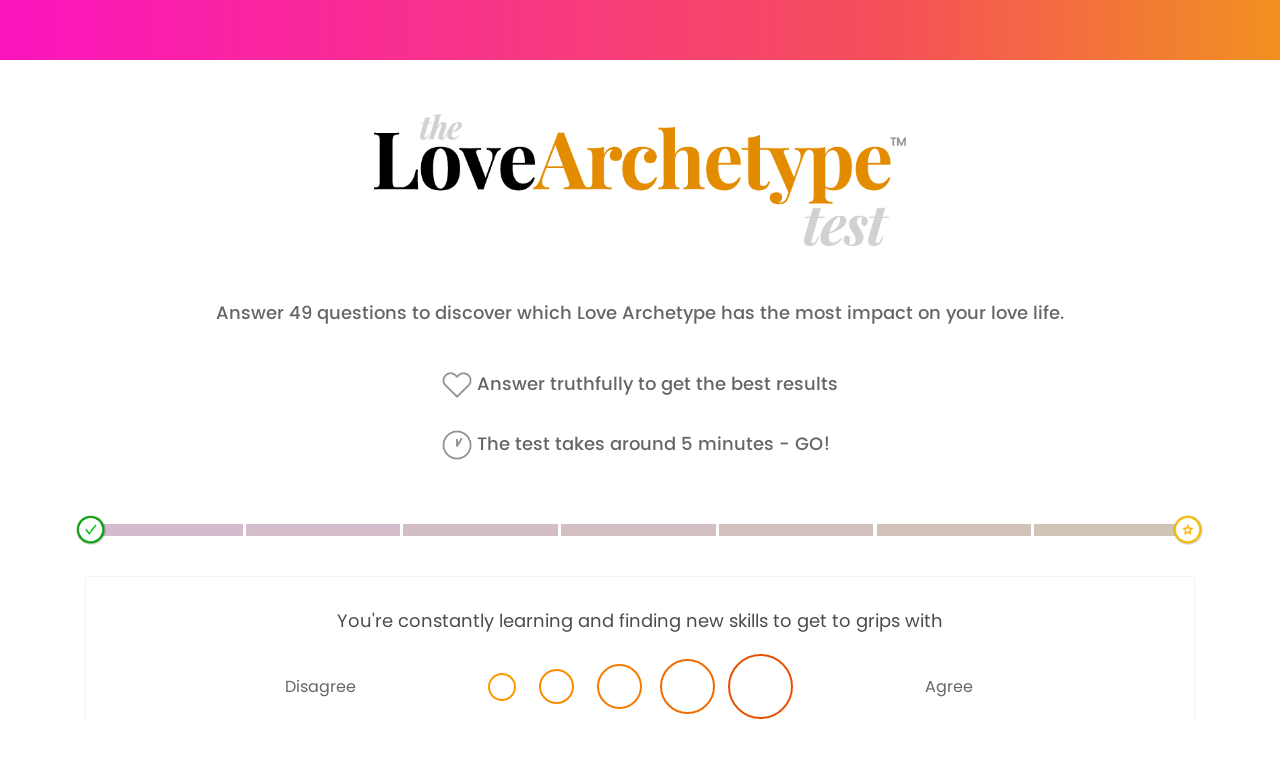

--- FILE ---
content_type: text/html; charset=UTF-8
request_url: https://lovearchetype.com/
body_size: 169499
content:
<!DOCTYPE html>
<html lang="en">
<head>
<!-- Global site tag (gtag.js) - Google Analytics -->
<script async src="https://www.googletagmanager.com/gtag/js?id=UA-142153679-2"></script>
<script>
  window.dataLayer = window.dataLayer || [];
  function gtag(){dataLayer.push(arguments);}
  gtag('js', new Date());

  gtag('config', 'UA-142153679-2');
</script>
    <meta charset="UTF-8">
    <meta name="csrf-token" content="QQMLyTvRojpkneJiXI73DuzDASOxnUw3anMIIri8">

    <meta name="viewport" content="width=device-width, initial-scale=1, maximum-scale=1, user-scalable=0"/>
    <meta http-equiv="Content-Type" content="text/html; charset=utf-8">
    <meta name="description" content="Discover which Love Archetype has the most impact on your love life. Find out your relationship type and your dating style too!">

    
        <meta name="twitter:site" content="https://lovearchetype.com">
    <meta name="twitter:card" content="summary"/>
    <meta name="twitter:description" content=""/>
    <meta name="twitter:title" content="The Love Archetype Test: find out your relationship type"/>
    <meta name="twitter:image" content="https://lovearchetype.com/assets/images/romantic.jpg"/>

            <meta property="og:url" content="https://lovearchetype.com">
        <meta property="og:type" content="website"/>
    <meta property="og:title" content="The Love Archetype Test: find out your relationship type"/>
    <meta property="og:description" content=""/>
    <meta property="og:image:width" content="720"/>
    <meta property="og:image:height" content="1200"/>

    <meta property="og:image" content="https://lovearchetype.com/assets/images/romantic.jpg"/>

    <meta property="fb:app_id" content="241551283185458"/>
    

    <title>The Love Archetype Test: find out your relationship type</title>

    <link rel="shortcut icon" href="https://lovearchetype.com/favicon.ico">
    <link rel="stylesheet" href="https://lovearchetype.com/assets/css/style.css">

    <!-- Facebook Pixel Code -->
<script>
  !function(f,b,e,v,n,t,s)
  {if(f.fbq)return;n=f.fbq=function(){n.callMethod?
  n.callMethod.apply(n,arguments):n.queue.push(arguments)};
  if(!f._fbq)f._fbq=n;n.push=n;n.loaded=!0;n.version='2.0';
  n.queue=[];t=b.createElement(e);t.async=!0;
  t.src=v;s=b.getElementsByTagName(e)[0];
  s.parentNode.insertBefore(t,s)}(window, document,'script',
  'https://connect.facebook.net/en_US/fbevents.js');
  fbq('init', '1676683685939824');
  fbq('track', 'PageView');
</script>
<noscript><img height="1" width="1" style="display:none"
  src="https://www.facebook.com/tr?id=1676683685939824&ev=PageView&noscript=1"
/></noscript>
<!-- End Facebook Pixel Code -->
</head>
<body>
<div class="gradient-section"></div>

<main class="py-4">

    
        <div class="container" id="questions-list">
        <div class="row">
            <div class="col-12">
                <div class="page-title-container">
                    <div class="head-logo-container">
                        <img class="img-fluid headlogo-top"
                             src="https://lovearchetype.com/assets/images/head-logo.png" alt="">
                    </div>
                                        <h2 class="description">Answer 49 questions to discover which Love Archetype has
                        the most
                        impact on your
                        love life.</h2>

                    <ul class="alert-section-container">
                        <li class="per-alert-section">
                            <img class="icon-img" src="https://lovearchetype.com/assets/images/heart-icon.png" alt="">
                            <span>Answer truthfully to get the best results</span>
                        </li>
                        <li class="per-alert-section">
                            <img class="icon-img" src="https://lovearchetype.com/assets/images/clockIcon.png" alt="">
                            <span>The test takes around 5 minutes - GO!</span>
                        </li>
                    </ul>
                </div>
            </div>
        </div>
        <div id="start-new" class="pt-5">
            <div class="row">
                <div class="col-12 col-xl-12">
                    <div id="progress-bar"></div>
                </div>
            </div>
            <form method="POST" action="https://lovearchetype.com/test-results" accept-charset="UTF-8" id="test-form">
                <input type="hidden" name="_token" value="QQMLyTvRojpkneJiXI73DuzDASOxnUw3anMIIri8">                <input type="hidden" name="_method" value="post">                <div class="row">
                    <!--<div class="col-xl-2 d-none d-xl-block"></div>-->
                    <div class="col-12 col-xl-12">
                                                                            <div id="coll-1"
                                 class="question-collection coll-1   active ">
                                                                    <div class="per-section-container not-ok" data-question="79">
                                        <input name="category[10][79]"
                                               autocomplete="off" type="hidden" class="a79"
                                               value="">
                                        <p class="question-text">You&#039;re constantly learning and finding new skills to get to grips with</p>
                                        <div class="row decision">
                                            <div class="col-xs-12 col-sm-3 caption right sets-answer"
                                                 data-value="1">
                                                Disagree
                                            </div>
                                            <div class="col-xs-12 col-sm-6 options btn-group"
                                                 data-toggle="buttons"
                                                 role="group" aria-label="Options">
                                                <label class="btn btn-default option answer-one sets-answer"
                                                       data-value="1">
                                                    <input type="radio" name="options" autocomplete="off">
                                                </label>
                                                <label class="btn btn-default option answer-two sets-answer"
                                                       data-value="2">
                                                    <input type="radio" name="options" autocomplete="off">
                                                </label>
                                                <label class="btn btn-default option answer-tree sets-answer"
                                                       data-value="3">
                                                    <input type="radio" name="options" autocomplete="off">
                                                </label>
                                                <label class="btn btn-default option answer-four sets-answer"
                                                       data-value="4">
                                                    <input type="radio" name="options" autocomplete="off">
                                                </label>
                                                <label class="btn btn-default option answer-five sets-answer"
                                                       data-value="5">
                                                    <input type="radio" name="options" autocomplete="off">
                                                </label>
                                            </div>
                                            <div class="col-xs-12 col-sm-3 caption left sets-answer"
                                                 data-value="5">Agree
                                            </div>
                                        </div>
                                        <div class="sub-validation">Answer all questions to continue</div>
                                    </div>
                                                                    <div class="per-section-container not-ok" data-question="50">
                                        <input name="category[7][50]"
                                               autocomplete="off" type="hidden" class="a50"
                                               value="">
                                        <p class="question-text">You go to great lengths to make a relationship work, when some would simply move on</p>
                                        <div class="row decision">
                                            <div class="col-xs-12 col-sm-3 caption right sets-answer"
                                                 data-value="1">
                                                Disagree
                                            </div>
                                            <div class="col-xs-12 col-sm-6 options btn-group"
                                                 data-toggle="buttons"
                                                 role="group" aria-label="Options">
                                                <label class="btn btn-default option answer-one sets-answer"
                                                       data-value="1">
                                                    <input type="radio" name="options" autocomplete="off">
                                                </label>
                                                <label class="btn btn-default option answer-two sets-answer"
                                                       data-value="2">
                                                    <input type="radio" name="options" autocomplete="off">
                                                </label>
                                                <label class="btn btn-default option answer-tree sets-answer"
                                                       data-value="3">
                                                    <input type="radio" name="options" autocomplete="off">
                                                </label>
                                                <label class="btn btn-default option answer-four sets-answer"
                                                       data-value="4">
                                                    <input type="radio" name="options" autocomplete="off">
                                                </label>
                                                <label class="btn btn-default option answer-five sets-answer"
                                                       data-value="5">
                                                    <input type="radio" name="options" autocomplete="off">
                                                </label>
                                            </div>
                                            <div class="col-xs-12 col-sm-3 caption left sets-answer"
                                                 data-value="5">Agree
                                            </div>
                                        </div>
                                        <div class="sub-validation">Answer all questions to continue</div>
                                    </div>
                                                                    <div class="per-section-container not-ok" data-question="39">
                                        <input name="category[6][39]"
                                               autocomplete="off" type="hidden" class="a39"
                                               value="">
                                        <p class="question-text">You love a date where there&#039;s a physical aspect rather than just sitting around chatting</p>
                                        <div class="row decision">
                                            <div class="col-xs-12 col-sm-3 caption right sets-answer"
                                                 data-value="1">
                                                Disagree
                                            </div>
                                            <div class="col-xs-12 col-sm-6 options btn-group"
                                                 data-toggle="buttons"
                                                 role="group" aria-label="Options">
                                                <label class="btn btn-default option answer-one sets-answer"
                                                       data-value="1">
                                                    <input type="radio" name="options" autocomplete="off">
                                                </label>
                                                <label class="btn btn-default option answer-two sets-answer"
                                                       data-value="2">
                                                    <input type="radio" name="options" autocomplete="off">
                                                </label>
                                                <label class="btn btn-default option answer-tree sets-answer"
                                                       data-value="3">
                                                    <input type="radio" name="options" autocomplete="off">
                                                </label>
                                                <label class="btn btn-default option answer-four sets-answer"
                                                       data-value="4">
                                                    <input type="radio" name="options" autocomplete="off">
                                                </label>
                                                <label class="btn btn-default option answer-five sets-answer"
                                                       data-value="5">
                                                    <input type="radio" name="options" autocomplete="off">
                                                </label>
                                            </div>
                                            <div class="col-xs-12 col-sm-3 caption left sets-answer"
                                                 data-value="5">Agree
                                            </div>
                                        </div>
                                        <div class="sub-validation">Answer all questions to continue</div>
                                    </div>
                                                                    <div class="per-section-container not-ok" data-question="52">
                                        <input name="category[7][52]"
                                               autocomplete="off" type="hidden" class="a52"
                                               value="">
                                        <p class="question-text">You work hard and have high expectations of yourself and others</p>
                                        <div class="row decision">
                                            <div class="col-xs-12 col-sm-3 caption right sets-answer"
                                                 data-value="1">
                                                Disagree
                                            </div>
                                            <div class="col-xs-12 col-sm-6 options btn-group"
                                                 data-toggle="buttons"
                                                 role="group" aria-label="Options">
                                                <label class="btn btn-default option answer-one sets-answer"
                                                       data-value="1">
                                                    <input type="radio" name="options" autocomplete="off">
                                                </label>
                                                <label class="btn btn-default option answer-two sets-answer"
                                                       data-value="2">
                                                    <input type="radio" name="options" autocomplete="off">
                                                </label>
                                                <label class="btn btn-default option answer-tree sets-answer"
                                                       data-value="3">
                                                    <input type="radio" name="options" autocomplete="off">
                                                </label>
                                                <label class="btn btn-default option answer-four sets-answer"
                                                       data-value="4">
                                                    <input type="radio" name="options" autocomplete="off">
                                                </label>
                                                <label class="btn btn-default option answer-five sets-answer"
                                                       data-value="5">
                                                    <input type="radio" name="options" autocomplete="off">
                                                </label>
                                            </div>
                                            <div class="col-xs-12 col-sm-3 caption left sets-answer"
                                                 data-value="5">Agree
                                            </div>
                                        </div>
                                        <div class="sub-validation">Answer all questions to continue</div>
                                    </div>
                                                                    <div class="per-section-container not-ok" data-question="56">
                                        <input name="category[8][56]"
                                               autocomplete="off" type="hidden" class="a56"
                                               value="">
                                        <p class="question-text">Your ideal date would involve good food and long conversations by a fire</p>
                                        <div class="row decision">
                                            <div class="col-xs-12 col-sm-3 caption right sets-answer"
                                                 data-value="1">
                                                Disagree
                                            </div>
                                            <div class="col-xs-12 col-sm-6 options btn-group"
                                                 data-toggle="buttons"
                                                 role="group" aria-label="Options">
                                                <label class="btn btn-default option answer-one sets-answer"
                                                       data-value="1">
                                                    <input type="radio" name="options" autocomplete="off">
                                                </label>
                                                <label class="btn btn-default option answer-two sets-answer"
                                                       data-value="2">
                                                    <input type="radio" name="options" autocomplete="off">
                                                </label>
                                                <label class="btn btn-default option answer-tree sets-answer"
                                                       data-value="3">
                                                    <input type="radio" name="options" autocomplete="off">
                                                </label>
                                                <label class="btn btn-default option answer-four sets-answer"
                                                       data-value="4">
                                                    <input type="radio" name="options" autocomplete="off">
                                                </label>
                                                <label class="btn btn-default option answer-five sets-answer"
                                                       data-value="5">
                                                    <input type="radio" name="options" autocomplete="off">
                                                </label>
                                            </div>
                                            <div class="col-xs-12 col-sm-3 caption left sets-answer"
                                                 data-value="5">Agree
                                            </div>
                                        </div>
                                        <div class="sub-validation">Answer all questions to continue</div>
                                    </div>
                                                                    <div class="per-section-container not-ok" data-question="62">
                                        <input name="category[8][62]"
                                               autocomplete="off" type="hidden" class="a62"
                                               value="">
                                        <p class="question-text">You find it difficult to let go of difficult emotions and to move on</p>
                                        <div class="row decision">
                                            <div class="col-xs-12 col-sm-3 caption right sets-answer"
                                                 data-value="1">
                                                Disagree
                                            </div>
                                            <div class="col-xs-12 col-sm-6 options btn-group"
                                                 data-toggle="buttons"
                                                 role="group" aria-label="Options">
                                                <label class="btn btn-default option answer-one sets-answer"
                                                       data-value="1">
                                                    <input type="radio" name="options" autocomplete="off">
                                                </label>
                                                <label class="btn btn-default option answer-two sets-answer"
                                                       data-value="2">
                                                    <input type="radio" name="options" autocomplete="off">
                                                </label>
                                                <label class="btn btn-default option answer-tree sets-answer"
                                                       data-value="3">
                                                    <input type="radio" name="options" autocomplete="off">
                                                </label>
                                                <label class="btn btn-default option answer-four sets-answer"
                                                       data-value="4">
                                                    <input type="radio" name="options" autocomplete="off">
                                                </label>
                                                <label class="btn btn-default option answer-five sets-answer"
                                                       data-value="5">
                                                    <input type="radio" name="options" autocomplete="off">
                                                </label>
                                            </div>
                                            <div class="col-xs-12 col-sm-3 caption left sets-answer"
                                                 data-value="5">Agree
                                            </div>
                                        </div>
                                        <div class="sub-validation">Answer all questions to continue</div>
                                    </div>
                                                                    <div class="per-section-container not-ok" data-question="64">
                                        <input name="category[8][64]"
                                               autocomplete="off" type="hidden" class="a64"
                                               value="">
                                        <p class="question-text">You are compassionate, easily sensing what the other person is feeling</p>
                                        <div class="row decision">
                                            <div class="col-xs-12 col-sm-3 caption right sets-answer"
                                                 data-value="1">
                                                Disagree
                                            </div>
                                            <div class="col-xs-12 col-sm-6 options btn-group"
                                                 data-toggle="buttons"
                                                 role="group" aria-label="Options">
                                                <label class="btn btn-default option answer-one sets-answer"
                                                       data-value="1">
                                                    <input type="radio" name="options" autocomplete="off">
                                                </label>
                                                <label class="btn btn-default option answer-two sets-answer"
                                                       data-value="2">
                                                    <input type="radio" name="options" autocomplete="off">
                                                </label>
                                                <label class="btn btn-default option answer-tree sets-answer"
                                                       data-value="3">
                                                    <input type="radio" name="options" autocomplete="off">
                                                </label>
                                                <label class="btn btn-default option answer-four sets-answer"
                                                       data-value="4">
                                                    <input type="radio" name="options" autocomplete="off">
                                                </label>
                                                <label class="btn btn-default option answer-five sets-answer"
                                                       data-value="5">
                                                    <input type="radio" name="options" autocomplete="off">
                                                </label>
                                            </div>
                                            <div class="col-xs-12 col-sm-3 caption left sets-answer"
                                                 data-value="5">Agree
                                            </div>
                                        </div>
                                        <div class="sub-validation">Answer all questions to continue</div>
                                    </div>
                                                            </div>
                                                                                <div id="coll-2"
                                 class="question-collection coll-2  ">
                                                                    <div class="per-section-container not-ok" data-question="34">
                                        <input name="category[5][34]"
                                               autocomplete="off" type="hidden" class="a34"
                                               value="">
                                        <p class="question-text">You are able to come up with quick, smart responses in a debate or discussion</p>
                                        <div class="row decision">
                                            <div class="col-xs-12 col-sm-3 caption right sets-answer"
                                                 data-value="1">
                                                Disagree
                                            </div>
                                            <div class="col-xs-12 col-sm-6 options btn-group"
                                                 data-toggle="buttons"
                                                 role="group" aria-label="Options">
                                                <label class="btn btn-default option answer-one sets-answer"
                                                       data-value="1">
                                                    <input type="radio" name="options" autocomplete="off">
                                                </label>
                                                <label class="btn btn-default option answer-two sets-answer"
                                                       data-value="2">
                                                    <input type="radio" name="options" autocomplete="off">
                                                </label>
                                                <label class="btn btn-default option answer-tree sets-answer"
                                                       data-value="3">
                                                    <input type="radio" name="options" autocomplete="off">
                                                </label>
                                                <label class="btn btn-default option answer-four sets-answer"
                                                       data-value="4">
                                                    <input type="radio" name="options" autocomplete="off">
                                                </label>
                                                <label class="btn btn-default option answer-five sets-answer"
                                                       data-value="5">
                                                    <input type="radio" name="options" autocomplete="off">
                                                </label>
                                            </div>
                                            <div class="col-xs-12 col-sm-3 caption left sets-answer"
                                                 data-value="5">Agree
                                            </div>
                                        </div>
                                        <div class="sub-validation">Answer all questions to continue</div>
                                    </div>
                                                                    <div class="per-section-container not-ok" data-question="24">
                                        <input name="category[4][24]"
                                               autocomplete="off" type="hidden" class="a24"
                                               value="">
                                        <p class="question-text">You&#039;re fairly outspoken and you know how to get your point across</p>
                                        <div class="row decision">
                                            <div class="col-xs-12 col-sm-3 caption right sets-answer"
                                                 data-value="1">
                                                Disagree
                                            </div>
                                            <div class="col-xs-12 col-sm-6 options btn-group"
                                                 data-toggle="buttons"
                                                 role="group" aria-label="Options">
                                                <label class="btn btn-default option answer-one sets-answer"
                                                       data-value="1">
                                                    <input type="radio" name="options" autocomplete="off">
                                                </label>
                                                <label class="btn btn-default option answer-two sets-answer"
                                                       data-value="2">
                                                    <input type="radio" name="options" autocomplete="off">
                                                </label>
                                                <label class="btn btn-default option answer-tree sets-answer"
                                                       data-value="3">
                                                    <input type="radio" name="options" autocomplete="off">
                                                </label>
                                                <label class="btn btn-default option answer-four sets-answer"
                                                       data-value="4">
                                                    <input type="radio" name="options" autocomplete="off">
                                                </label>
                                                <label class="btn btn-default option answer-five sets-answer"
                                                       data-value="5">
                                                    <input type="radio" name="options" autocomplete="off">
                                                </label>
                                            </div>
                                            <div class="col-xs-12 col-sm-3 caption left sets-answer"
                                                 data-value="5">Agree
                                            </div>
                                        </div>
                                        <div class="sub-validation">Answer all questions to continue</div>
                                    </div>
                                                                    <div class="per-section-container not-ok" data-question="51">
                                        <input name="category[7][51]"
                                               autocomplete="off" type="hidden" class="a51"
                                               value="">
                                        <p class="question-text">You will stand up for what you believe in, even if it means being unpopular</p>
                                        <div class="row decision">
                                            <div class="col-xs-12 col-sm-3 caption right sets-answer"
                                                 data-value="1">
                                                Disagree
                                            </div>
                                            <div class="col-xs-12 col-sm-6 options btn-group"
                                                 data-toggle="buttons"
                                                 role="group" aria-label="Options">
                                                <label class="btn btn-default option answer-one sets-answer"
                                                       data-value="1">
                                                    <input type="radio" name="options" autocomplete="off">
                                                </label>
                                                <label class="btn btn-default option answer-two sets-answer"
                                                       data-value="2">
                                                    <input type="radio" name="options" autocomplete="off">
                                                </label>
                                                <label class="btn btn-default option answer-tree sets-answer"
                                                       data-value="3">
                                                    <input type="radio" name="options" autocomplete="off">
                                                </label>
                                                <label class="btn btn-default option answer-four sets-answer"
                                                       data-value="4">
                                                    <input type="radio" name="options" autocomplete="off">
                                                </label>
                                                <label class="btn btn-default option answer-five sets-answer"
                                                       data-value="5">
                                                    <input type="radio" name="options" autocomplete="off">
                                                </label>
                                            </div>
                                            <div class="col-xs-12 col-sm-3 caption left sets-answer"
                                                 data-value="5">Agree
                                            </div>
                                        </div>
                                        <div class="sub-validation">Answer all questions to continue</div>
                                    </div>
                                                                    <div class="per-section-container not-ok" data-question="86">
                                        <input name="category[5][86]"
                                               autocomplete="off" type="hidden" class="a86"
                                               value="">
                                        <p class="question-text">On a date, you can really quickly read the other person and what makes them tick</p>
                                        <div class="row decision">
                                            <div class="col-xs-12 col-sm-3 caption right sets-answer"
                                                 data-value="1">
                                                Disagree
                                            </div>
                                            <div class="col-xs-12 col-sm-6 options btn-group"
                                                 data-toggle="buttons"
                                                 role="group" aria-label="Options">
                                                <label class="btn btn-default option answer-one sets-answer"
                                                       data-value="1">
                                                    <input type="radio" name="options" autocomplete="off">
                                                </label>
                                                <label class="btn btn-default option answer-two sets-answer"
                                                       data-value="2">
                                                    <input type="radio" name="options" autocomplete="off">
                                                </label>
                                                <label class="btn btn-default option answer-tree sets-answer"
                                                       data-value="3">
                                                    <input type="radio" name="options" autocomplete="off">
                                                </label>
                                                <label class="btn btn-default option answer-four sets-answer"
                                                       data-value="4">
                                                    <input type="radio" name="options" autocomplete="off">
                                                </label>
                                                <label class="btn btn-default option answer-five sets-answer"
                                                       data-value="5">
                                                    <input type="radio" name="options" autocomplete="off">
                                                </label>
                                            </div>
                                            <div class="col-xs-12 col-sm-3 caption left sets-answer"
                                                 data-value="5">Agree
                                            </div>
                                        </div>
                                        <div class="sub-validation">Answer all questions to continue</div>
                                    </div>
                                                                    <div class="per-section-container not-ok" data-question="49">
                                        <input name="category[7][49]"
                                               autocomplete="off" type="hidden" class="a49"
                                               value="">
                                        <p class="question-text">People often ask you for help because they know you get things done</p>
                                        <div class="row decision">
                                            <div class="col-xs-12 col-sm-3 caption right sets-answer"
                                                 data-value="1">
                                                Disagree
                                            </div>
                                            <div class="col-xs-12 col-sm-6 options btn-group"
                                                 data-toggle="buttons"
                                                 role="group" aria-label="Options">
                                                <label class="btn btn-default option answer-one sets-answer"
                                                       data-value="1">
                                                    <input type="radio" name="options" autocomplete="off">
                                                </label>
                                                <label class="btn btn-default option answer-two sets-answer"
                                                       data-value="2">
                                                    <input type="radio" name="options" autocomplete="off">
                                                </label>
                                                <label class="btn btn-default option answer-tree sets-answer"
                                                       data-value="3">
                                                    <input type="radio" name="options" autocomplete="off">
                                                </label>
                                                <label class="btn btn-default option answer-four sets-answer"
                                                       data-value="4">
                                                    <input type="radio" name="options" autocomplete="off">
                                                </label>
                                                <label class="btn btn-default option answer-five sets-answer"
                                                       data-value="5">
                                                    <input type="radio" name="options" autocomplete="off">
                                                </label>
                                            </div>
                                            <div class="col-xs-12 col-sm-3 caption left sets-answer"
                                                 data-value="5">Agree
                                            </div>
                                        </div>
                                        <div class="sub-validation">Answer all questions to continue</div>
                                    </div>
                                                                    <div class="per-section-container not-ok" data-question="41">
                                        <input name="category[6][41]"
                                               autocomplete="off" type="hidden" class="a41"
                                               value="">
                                        <p class="question-text">You get impatient if someone seems &#039;slow on the uptake&#039; or is procrastinating</p>
                                        <div class="row decision">
                                            <div class="col-xs-12 col-sm-3 caption right sets-answer"
                                                 data-value="1">
                                                Disagree
                                            </div>
                                            <div class="col-xs-12 col-sm-6 options btn-group"
                                                 data-toggle="buttons"
                                                 role="group" aria-label="Options">
                                                <label class="btn btn-default option answer-one sets-answer"
                                                       data-value="1">
                                                    <input type="radio" name="options" autocomplete="off">
                                                </label>
                                                <label class="btn btn-default option answer-two sets-answer"
                                                       data-value="2">
                                                    <input type="radio" name="options" autocomplete="off">
                                                </label>
                                                <label class="btn btn-default option answer-tree sets-answer"
                                                       data-value="3">
                                                    <input type="radio" name="options" autocomplete="off">
                                                </label>
                                                <label class="btn btn-default option answer-four sets-answer"
                                                       data-value="4">
                                                    <input type="radio" name="options" autocomplete="off">
                                                </label>
                                                <label class="btn btn-default option answer-five sets-answer"
                                                       data-value="5">
                                                    <input type="radio" name="options" autocomplete="off">
                                                </label>
                                            </div>
                                            <div class="col-xs-12 col-sm-3 caption left sets-answer"
                                                 data-value="5">Agree
                                            </div>
                                        </div>
                                        <div class="sub-validation">Answer all questions to continue</div>
                                    </div>
                                                                    <div class="per-section-container not-ok" data-question="65">
                                        <input name="category[9][65]"
                                               autocomplete="off" type="hidden" class="a65"
                                               value="">
                                        <p class="question-text">It&#039;s important for you to have a sense of beauty and harmony in the places you live and work</p>
                                        <div class="row decision">
                                            <div class="col-xs-12 col-sm-3 caption right sets-answer"
                                                 data-value="1">
                                                Disagree
                                            </div>
                                            <div class="col-xs-12 col-sm-6 options btn-group"
                                                 data-toggle="buttons"
                                                 role="group" aria-label="Options">
                                                <label class="btn btn-default option answer-one sets-answer"
                                                       data-value="1">
                                                    <input type="radio" name="options" autocomplete="off">
                                                </label>
                                                <label class="btn btn-default option answer-two sets-answer"
                                                       data-value="2">
                                                    <input type="radio" name="options" autocomplete="off">
                                                </label>
                                                <label class="btn btn-default option answer-tree sets-answer"
                                                       data-value="3">
                                                    <input type="radio" name="options" autocomplete="off">
                                                </label>
                                                <label class="btn btn-default option answer-four sets-answer"
                                                       data-value="4">
                                                    <input type="radio" name="options" autocomplete="off">
                                                </label>
                                                <label class="btn btn-default option answer-five sets-answer"
                                                       data-value="5">
                                                    <input type="radio" name="options" autocomplete="off">
                                                </label>
                                            </div>
                                            <div class="col-xs-12 col-sm-3 caption left sets-answer"
                                                 data-value="5">Agree
                                            </div>
                                        </div>
                                        <div class="sub-validation">Answer all questions to continue</div>
                                    </div>
                                                            </div>
                                                                                <div id="coll-3"
                                 class="question-collection coll-3  ">
                                                                    <div class="per-section-container not-ok" data-question="35">
                                        <input name="category[5][35]"
                                               autocomplete="off" type="hidden" class="a35"
                                               value="">
                                        <p class="question-text">You have good attention to detail and you value that in others too</p>
                                        <div class="row decision">
                                            <div class="col-xs-12 col-sm-3 caption right sets-answer"
                                                 data-value="1">
                                                Disagree
                                            </div>
                                            <div class="col-xs-12 col-sm-6 options btn-group"
                                                 data-toggle="buttons"
                                                 role="group" aria-label="Options">
                                                <label class="btn btn-default option answer-one sets-answer"
                                                       data-value="1">
                                                    <input type="radio" name="options" autocomplete="off">
                                                </label>
                                                <label class="btn btn-default option answer-two sets-answer"
                                                       data-value="2">
                                                    <input type="radio" name="options" autocomplete="off">
                                                </label>
                                                <label class="btn btn-default option answer-tree sets-answer"
                                                       data-value="3">
                                                    <input type="radio" name="options" autocomplete="off">
                                                </label>
                                                <label class="btn btn-default option answer-four sets-answer"
                                                       data-value="4">
                                                    <input type="radio" name="options" autocomplete="off">
                                                </label>
                                                <label class="btn btn-default option answer-five sets-answer"
                                                       data-value="5">
                                                    <input type="radio" name="options" autocomplete="off">
                                                </label>
                                            </div>
                                            <div class="col-xs-12 col-sm-3 caption left sets-answer"
                                                 data-value="5">Agree
                                            </div>
                                        </div>
                                        <div class="sub-validation">Answer all questions to continue</div>
                                    </div>
                                                                    <div class="per-section-container not-ok" data-question="67">
                                        <input name="category[9][67]"
                                               autocomplete="off" type="hidden" class="a67"
                                               value="">
                                        <p class="question-text">You&#039;d pick a luxurious mini-break over a rustic camping trip any day</p>
                                        <div class="row decision">
                                            <div class="col-xs-12 col-sm-3 caption right sets-answer"
                                                 data-value="1">
                                                Disagree
                                            </div>
                                            <div class="col-xs-12 col-sm-6 options btn-group"
                                                 data-toggle="buttons"
                                                 role="group" aria-label="Options">
                                                <label class="btn btn-default option answer-one sets-answer"
                                                       data-value="1">
                                                    <input type="radio" name="options" autocomplete="off">
                                                </label>
                                                <label class="btn btn-default option answer-two sets-answer"
                                                       data-value="2">
                                                    <input type="radio" name="options" autocomplete="off">
                                                </label>
                                                <label class="btn btn-default option answer-tree sets-answer"
                                                       data-value="3">
                                                    <input type="radio" name="options" autocomplete="off">
                                                </label>
                                                <label class="btn btn-default option answer-four sets-answer"
                                                       data-value="4">
                                                    <input type="radio" name="options" autocomplete="off">
                                                </label>
                                                <label class="btn btn-default option answer-five sets-answer"
                                                       data-value="5">
                                                    <input type="radio" name="options" autocomplete="off">
                                                </label>
                                            </div>
                                            <div class="col-xs-12 col-sm-3 caption left sets-answer"
                                                 data-value="5">Agree
                                            </div>
                                        </div>
                                        <div class="sub-validation">Answer all questions to continue</div>
                                    </div>
                                                                    <div class="per-section-container not-ok" data-question="76">
                                        <input name="category[10][76]"
                                               autocomplete="off" type="hidden" class="a76"
                                               value="">
                                        <p class="question-text">You value your freedom, even when you&#039;re in a long-term relationship</p>
                                        <div class="row decision">
                                            <div class="col-xs-12 col-sm-3 caption right sets-answer"
                                                 data-value="1">
                                                Disagree
                                            </div>
                                            <div class="col-xs-12 col-sm-6 options btn-group"
                                                 data-toggle="buttons"
                                                 role="group" aria-label="Options">
                                                <label class="btn btn-default option answer-one sets-answer"
                                                       data-value="1">
                                                    <input type="radio" name="options" autocomplete="off">
                                                </label>
                                                <label class="btn btn-default option answer-two sets-answer"
                                                       data-value="2">
                                                    <input type="radio" name="options" autocomplete="off">
                                                </label>
                                                <label class="btn btn-default option answer-tree sets-answer"
                                                       data-value="3">
                                                    <input type="radio" name="options" autocomplete="off">
                                                </label>
                                                <label class="btn btn-default option answer-four sets-answer"
                                                       data-value="4">
                                                    <input type="radio" name="options" autocomplete="off">
                                                </label>
                                                <label class="btn btn-default option answer-five sets-answer"
                                                       data-value="5">
                                                    <input type="radio" name="options" autocomplete="off">
                                                </label>
                                            </div>
                                            <div class="col-xs-12 col-sm-3 caption left sets-answer"
                                                 data-value="5">Agree
                                            </div>
                                        </div>
                                        <div class="sub-validation">Answer all questions to continue</div>
                                    </div>
                                                                    <div class="per-section-container not-ok" data-question="38">
                                        <input name="category[6][38]"
                                               autocomplete="off" type="hidden" class="a38"
                                               value="">
                                        <p class="question-text">You&#039;re very upfront in your communication, sometimes to the point of offending people</p>
                                        <div class="row decision">
                                            <div class="col-xs-12 col-sm-3 caption right sets-answer"
                                                 data-value="1">
                                                Disagree
                                            </div>
                                            <div class="col-xs-12 col-sm-6 options btn-group"
                                                 data-toggle="buttons"
                                                 role="group" aria-label="Options">
                                                <label class="btn btn-default option answer-one sets-answer"
                                                       data-value="1">
                                                    <input type="radio" name="options" autocomplete="off">
                                                </label>
                                                <label class="btn btn-default option answer-two sets-answer"
                                                       data-value="2">
                                                    <input type="radio" name="options" autocomplete="off">
                                                </label>
                                                <label class="btn btn-default option answer-tree sets-answer"
                                                       data-value="3">
                                                    <input type="radio" name="options" autocomplete="off">
                                                </label>
                                                <label class="btn btn-default option answer-four sets-answer"
                                                       data-value="4">
                                                    <input type="radio" name="options" autocomplete="off">
                                                </label>
                                                <label class="btn btn-default option answer-five sets-answer"
                                                       data-value="5">
                                                    <input type="radio" name="options" autocomplete="off">
                                                </label>
                                            </div>
                                            <div class="col-xs-12 col-sm-3 caption left sets-answer"
                                                 data-value="5">Agree
                                            </div>
                                        </div>
                                        <div class="sub-validation">Answer all questions to continue</div>
                                    </div>
                                                                    <div class="per-section-container not-ok" data-question="75">
                                        <input name="category[10][75]"
                                               autocomplete="off" type="hidden" class="a75"
                                               value="">
                                        <p class="question-text">You&#039;re a supportive person and you love helping others see the best in themselves</p>
                                        <div class="row decision">
                                            <div class="col-xs-12 col-sm-3 caption right sets-answer"
                                                 data-value="1">
                                                Disagree
                                            </div>
                                            <div class="col-xs-12 col-sm-6 options btn-group"
                                                 data-toggle="buttons"
                                                 role="group" aria-label="Options">
                                                <label class="btn btn-default option answer-one sets-answer"
                                                       data-value="1">
                                                    <input type="radio" name="options" autocomplete="off">
                                                </label>
                                                <label class="btn btn-default option answer-two sets-answer"
                                                       data-value="2">
                                                    <input type="radio" name="options" autocomplete="off">
                                                </label>
                                                <label class="btn btn-default option answer-tree sets-answer"
                                                       data-value="3">
                                                    <input type="radio" name="options" autocomplete="off">
                                                </label>
                                                <label class="btn btn-default option answer-four sets-answer"
                                                       data-value="4">
                                                    <input type="radio" name="options" autocomplete="off">
                                                </label>
                                                <label class="btn btn-default option answer-five sets-answer"
                                                       data-value="5">
                                                    <input type="radio" name="options" autocomplete="off">
                                                </label>
                                            </div>
                                            <div class="col-xs-12 col-sm-3 caption left sets-answer"
                                                 data-value="5">Agree
                                            </div>
                                        </div>
                                        <div class="sub-validation">Answer all questions to continue</div>
                                    </div>
                                                                    <div class="per-section-container not-ok" data-question="31">
                                        <input name="category[5][31]"
                                               autocomplete="off" type="hidden" class="a31"
                                               value="">
                                        <p class="question-text">You sometimes think things over so much that you don&#039;t know what action to take first</p>
                                        <div class="row decision">
                                            <div class="col-xs-12 col-sm-3 caption right sets-answer"
                                                 data-value="1">
                                                Disagree
                                            </div>
                                            <div class="col-xs-12 col-sm-6 options btn-group"
                                                 data-toggle="buttons"
                                                 role="group" aria-label="Options">
                                                <label class="btn btn-default option answer-one sets-answer"
                                                       data-value="1">
                                                    <input type="radio" name="options" autocomplete="off">
                                                </label>
                                                <label class="btn btn-default option answer-two sets-answer"
                                                       data-value="2">
                                                    <input type="radio" name="options" autocomplete="off">
                                                </label>
                                                <label class="btn btn-default option answer-tree sets-answer"
                                                       data-value="3">
                                                    <input type="radio" name="options" autocomplete="off">
                                                </label>
                                                <label class="btn btn-default option answer-four sets-answer"
                                                       data-value="4">
                                                    <input type="radio" name="options" autocomplete="off">
                                                </label>
                                                <label class="btn btn-default option answer-five sets-answer"
                                                       data-value="5">
                                                    <input type="radio" name="options" autocomplete="off">
                                                </label>
                                            </div>
                                            <div class="col-xs-12 col-sm-3 caption left sets-answer"
                                                 data-value="5">Agree
                                            </div>
                                        </div>
                                        <div class="sub-validation">Answer all questions to continue</div>
                                    </div>
                                                                    <div class="per-section-container not-ok" data-question="58">
                                        <input name="category[8][58]"
                                               autocomplete="off" type="hidden" class="a58"
                                               value="">
                                        <p class="question-text">You need to feel close to your partner, you feel anxious if they seem distant</p>
                                        <div class="row decision">
                                            <div class="col-xs-12 col-sm-3 caption right sets-answer"
                                                 data-value="1">
                                                Disagree
                                            </div>
                                            <div class="col-xs-12 col-sm-6 options btn-group"
                                                 data-toggle="buttons"
                                                 role="group" aria-label="Options">
                                                <label class="btn btn-default option answer-one sets-answer"
                                                       data-value="1">
                                                    <input type="radio" name="options" autocomplete="off">
                                                </label>
                                                <label class="btn btn-default option answer-two sets-answer"
                                                       data-value="2">
                                                    <input type="radio" name="options" autocomplete="off">
                                                </label>
                                                <label class="btn btn-default option answer-tree sets-answer"
                                                       data-value="3">
                                                    <input type="radio" name="options" autocomplete="off">
                                                </label>
                                                <label class="btn btn-default option answer-four sets-answer"
                                                       data-value="4">
                                                    <input type="radio" name="options" autocomplete="off">
                                                </label>
                                                <label class="btn btn-default option answer-five sets-answer"
                                                       data-value="5">
                                                    <input type="radio" name="options" autocomplete="off">
                                                </label>
                                            </div>
                                            <div class="col-xs-12 col-sm-3 caption left sets-answer"
                                                 data-value="5">Agree
                                            </div>
                                        </div>
                                        <div class="sub-validation">Answer all questions to continue</div>
                                    </div>
                                                            </div>
                                                                                <div id="coll-4"
                                 class="question-collection coll-4  ">
                                                                    <div class="per-section-container not-ok" data-question="33">
                                        <input name="category[5][33]"
                                               autocomplete="off" type="hidden" class="a33"
                                               value="">
                                        <p class="question-text">You can easily come up with new ideas and plans for things to do</p>
                                        <div class="row decision">
                                            <div class="col-xs-12 col-sm-3 caption right sets-answer"
                                                 data-value="1">
                                                Disagree
                                            </div>
                                            <div class="col-xs-12 col-sm-6 options btn-group"
                                                 data-toggle="buttons"
                                                 role="group" aria-label="Options">
                                                <label class="btn btn-default option answer-one sets-answer"
                                                       data-value="1">
                                                    <input type="radio" name="options" autocomplete="off">
                                                </label>
                                                <label class="btn btn-default option answer-two sets-answer"
                                                       data-value="2">
                                                    <input type="radio" name="options" autocomplete="off">
                                                </label>
                                                <label class="btn btn-default option answer-tree sets-answer"
                                                       data-value="3">
                                                    <input type="radio" name="options" autocomplete="off">
                                                </label>
                                                <label class="btn btn-default option answer-four sets-answer"
                                                       data-value="4">
                                                    <input type="radio" name="options" autocomplete="off">
                                                </label>
                                                <label class="btn btn-default option answer-five sets-answer"
                                                       data-value="5">
                                                    <input type="radio" name="options" autocomplete="off">
                                                </label>
                                            </div>
                                            <div class="col-xs-12 col-sm-3 caption left sets-answer"
                                                 data-value="5">Agree
                                            </div>
                                        </div>
                                        <div class="sub-validation">Answer all questions to continue</div>
                                    </div>
                                                                    <div class="per-section-container not-ok" data-question="87">
                                        <input name="category[8][87]"
                                               autocomplete="off" type="hidden" class="a87"
                                               value="">
                                        <p class="question-text">Mutual respect is the most important thing to you in a relationship</p>
                                        <div class="row decision">
                                            <div class="col-xs-12 col-sm-3 caption right sets-answer"
                                                 data-value="1">
                                                Disagree
                                            </div>
                                            <div class="col-xs-12 col-sm-6 options btn-group"
                                                 data-toggle="buttons"
                                                 role="group" aria-label="Options">
                                                <label class="btn btn-default option answer-one sets-answer"
                                                       data-value="1">
                                                    <input type="radio" name="options" autocomplete="off">
                                                </label>
                                                <label class="btn btn-default option answer-two sets-answer"
                                                       data-value="2">
                                                    <input type="radio" name="options" autocomplete="off">
                                                </label>
                                                <label class="btn btn-default option answer-tree sets-answer"
                                                       data-value="3">
                                                    <input type="radio" name="options" autocomplete="off">
                                                </label>
                                                <label class="btn btn-default option answer-four sets-answer"
                                                       data-value="4">
                                                    <input type="radio" name="options" autocomplete="off">
                                                </label>
                                                <label class="btn btn-default option answer-five sets-answer"
                                                       data-value="5">
                                                    <input type="radio" name="options" autocomplete="off">
                                                </label>
                                            </div>
                                            <div class="col-xs-12 col-sm-3 caption left sets-answer"
                                                 data-value="5">Agree
                                            </div>
                                        </div>
                                        <div class="sub-validation">Answer all questions to continue</div>
                                    </div>
                                                                    <div class="per-section-container not-ok" data-question="60">
                                        <input name="category[8][60]"
                                               autocomplete="off" type="hidden" class="a60"
                                               value="">
                                        <p class="question-text">You have little patience for small talk, preferring to go straight in at the deep end</p>
                                        <div class="row decision">
                                            <div class="col-xs-12 col-sm-3 caption right sets-answer"
                                                 data-value="1">
                                                Disagree
                                            </div>
                                            <div class="col-xs-12 col-sm-6 options btn-group"
                                                 data-toggle="buttons"
                                                 role="group" aria-label="Options">
                                                <label class="btn btn-default option answer-one sets-answer"
                                                       data-value="1">
                                                    <input type="radio" name="options" autocomplete="off">
                                                </label>
                                                <label class="btn btn-default option answer-two sets-answer"
                                                       data-value="2">
                                                    <input type="radio" name="options" autocomplete="off">
                                                </label>
                                                <label class="btn btn-default option answer-tree sets-answer"
                                                       data-value="3">
                                                    <input type="radio" name="options" autocomplete="off">
                                                </label>
                                                <label class="btn btn-default option answer-four sets-answer"
                                                       data-value="4">
                                                    <input type="radio" name="options" autocomplete="off">
                                                </label>
                                                <label class="btn btn-default option answer-five sets-answer"
                                                       data-value="5">
                                                    <input type="radio" name="options" autocomplete="off">
                                                </label>
                                            </div>
                                            <div class="col-xs-12 col-sm-3 caption left sets-answer"
                                                 data-value="5">Agree
                                            </div>
                                        </div>
                                        <div class="sub-validation">Answer all questions to continue</div>
                                    </div>
                                                                    <div class="per-section-container not-ok" data-question="21">
                                        <input name="category[4][21]"
                                               autocomplete="off" type="hidden" class="a21"
                                               value="">
                                        <p class="question-text">People see you as quite a self-confident person</p>
                                        <div class="row decision">
                                            <div class="col-xs-12 col-sm-3 caption right sets-answer"
                                                 data-value="1">
                                                Disagree
                                            </div>
                                            <div class="col-xs-12 col-sm-6 options btn-group"
                                                 data-toggle="buttons"
                                                 role="group" aria-label="Options">
                                                <label class="btn btn-default option answer-one sets-answer"
                                                       data-value="1">
                                                    <input type="radio" name="options" autocomplete="off">
                                                </label>
                                                <label class="btn btn-default option answer-two sets-answer"
                                                       data-value="2">
                                                    <input type="radio" name="options" autocomplete="off">
                                                </label>
                                                <label class="btn btn-default option answer-tree sets-answer"
                                                       data-value="3">
                                                    <input type="radio" name="options" autocomplete="off">
                                                </label>
                                                <label class="btn btn-default option answer-four sets-answer"
                                                       data-value="4">
                                                    <input type="radio" name="options" autocomplete="off">
                                                </label>
                                                <label class="btn btn-default option answer-five sets-answer"
                                                       data-value="5">
                                                    <input type="radio" name="options" autocomplete="off">
                                                </label>
                                            </div>
                                            <div class="col-xs-12 col-sm-3 caption left sets-answer"
                                                 data-value="5">Agree
                                            </div>
                                        </div>
                                        <div class="sub-validation">Answer all questions to continue</div>
                                    </div>
                                                                    <div class="per-section-container not-ok" data-question="90">
                                        <input name="category[9][90]"
                                               autocomplete="off" type="hidden" class="a90"
                                               value="">
                                        <p class="question-text">You dislike getting caught up in conflict, you would much rather mediate a situation</p>
                                        <div class="row decision">
                                            <div class="col-xs-12 col-sm-3 caption right sets-answer"
                                                 data-value="1">
                                                Disagree
                                            </div>
                                            <div class="col-xs-12 col-sm-6 options btn-group"
                                                 data-toggle="buttons"
                                                 role="group" aria-label="Options">
                                                <label class="btn btn-default option answer-one sets-answer"
                                                       data-value="1">
                                                    <input type="radio" name="options" autocomplete="off">
                                                </label>
                                                <label class="btn btn-default option answer-two sets-answer"
                                                       data-value="2">
                                                    <input type="radio" name="options" autocomplete="off">
                                                </label>
                                                <label class="btn btn-default option answer-tree sets-answer"
                                                       data-value="3">
                                                    <input type="radio" name="options" autocomplete="off">
                                                </label>
                                                <label class="btn btn-default option answer-four sets-answer"
                                                       data-value="4">
                                                    <input type="radio" name="options" autocomplete="off">
                                                </label>
                                                <label class="btn btn-default option answer-five sets-answer"
                                                       data-value="5">
                                                    <input type="radio" name="options" autocomplete="off">
                                                </label>
                                            </div>
                                            <div class="col-xs-12 col-sm-3 caption left sets-answer"
                                                 data-value="5">Agree
                                            </div>
                                        </div>
                                        <div class="sub-validation">Answer all questions to continue</div>
                                    </div>
                                                                    <div class="per-section-container not-ok" data-question="85">
                                        <input name="category[4][85]"
                                               autocomplete="off" type="hidden" class="a85"
                                               value="">
                                        <p class="question-text">You&#039;re self-confident and you value that in a partner too</p>
                                        <div class="row decision">
                                            <div class="col-xs-12 col-sm-3 caption right sets-answer"
                                                 data-value="1">
                                                Disagree
                                            </div>
                                            <div class="col-xs-12 col-sm-6 options btn-group"
                                                 data-toggle="buttons"
                                                 role="group" aria-label="Options">
                                                <label class="btn btn-default option answer-one sets-answer"
                                                       data-value="1">
                                                    <input type="radio" name="options" autocomplete="off">
                                                </label>
                                                <label class="btn btn-default option answer-two sets-answer"
                                                       data-value="2">
                                                    <input type="radio" name="options" autocomplete="off">
                                                </label>
                                                <label class="btn btn-default option answer-tree sets-answer"
                                                       data-value="3">
                                                    <input type="radio" name="options" autocomplete="off">
                                                </label>
                                                <label class="btn btn-default option answer-four sets-answer"
                                                       data-value="4">
                                                    <input type="radio" name="options" autocomplete="off">
                                                </label>
                                                <label class="btn btn-default option answer-five sets-answer"
                                                       data-value="5">
                                                    <input type="radio" name="options" autocomplete="off">
                                                </label>
                                            </div>
                                            <div class="col-xs-12 col-sm-3 caption left sets-answer"
                                                 data-value="5">Agree
                                            </div>
                                        </div>
                                        <div class="sub-validation">Answer all questions to continue</div>
                                    </div>
                                                                    <div class="per-section-container not-ok" data-question="89">
                                        <input name="category[9][89]"
                                               autocomplete="off" type="hidden" class="a89"
                                               value="">
                                        <p class="question-text">You&#039;re pretty comfortable in most social situations, despite the odd self-conscious niggle</p>
                                        <div class="row decision">
                                            <div class="col-xs-12 col-sm-3 caption right sets-answer"
                                                 data-value="1">
                                                Disagree
                                            </div>
                                            <div class="col-xs-12 col-sm-6 options btn-group"
                                                 data-toggle="buttons"
                                                 role="group" aria-label="Options">
                                                <label class="btn btn-default option answer-one sets-answer"
                                                       data-value="1">
                                                    <input type="radio" name="options" autocomplete="off">
                                                </label>
                                                <label class="btn btn-default option answer-two sets-answer"
                                                       data-value="2">
                                                    <input type="radio" name="options" autocomplete="off">
                                                </label>
                                                <label class="btn btn-default option answer-tree sets-answer"
                                                       data-value="3">
                                                    <input type="radio" name="options" autocomplete="off">
                                                </label>
                                                <label class="btn btn-default option answer-four sets-answer"
                                                       data-value="4">
                                                    <input type="radio" name="options" autocomplete="off">
                                                </label>
                                                <label class="btn btn-default option answer-five sets-answer"
                                                       data-value="5">
                                                    <input type="radio" name="options" autocomplete="off">
                                                </label>
                                            </div>
                                            <div class="col-xs-12 col-sm-3 caption left sets-answer"
                                                 data-value="5">Agree
                                            </div>
                                        </div>
                                        <div class="sub-validation">Answer all questions to continue</div>
                                    </div>
                                                            </div>
                                                                                <div id="coll-5"
                                 class="question-collection coll-5  ">
                                                                    <div class="per-section-container not-ok" data-question="47">
                                        <input name="category[7][47]"
                                               autocomplete="off" type="hidden" class="a47"
                                               value="">
                                        <p class="question-text">Once you make a decision you stick with it</p>
                                        <div class="row decision">
                                            <div class="col-xs-12 col-sm-3 caption right sets-answer"
                                                 data-value="1">
                                                Disagree
                                            </div>
                                            <div class="col-xs-12 col-sm-6 options btn-group"
                                                 data-toggle="buttons"
                                                 role="group" aria-label="Options">
                                                <label class="btn btn-default option answer-one sets-answer"
                                                       data-value="1">
                                                    <input type="radio" name="options" autocomplete="off">
                                                </label>
                                                <label class="btn btn-default option answer-two sets-answer"
                                                       data-value="2">
                                                    <input type="radio" name="options" autocomplete="off">
                                                </label>
                                                <label class="btn btn-default option answer-tree sets-answer"
                                                       data-value="3">
                                                    <input type="radio" name="options" autocomplete="off">
                                                </label>
                                                <label class="btn btn-default option answer-four sets-answer"
                                                       data-value="4">
                                                    <input type="radio" name="options" autocomplete="off">
                                                </label>
                                                <label class="btn btn-default option answer-five sets-answer"
                                                       data-value="5">
                                                    <input type="radio" name="options" autocomplete="off">
                                                </label>
                                            </div>
                                            <div class="col-xs-12 col-sm-3 caption left sets-answer"
                                                 data-value="5">Agree
                                            </div>
                                        </div>
                                        <div class="sub-validation">Answer all questions to continue</div>
                                    </div>
                                                                    <div class="per-section-container not-ok" data-question="20">
                                        <input name="category[4][20]"
                                               autocomplete="off" type="hidden" class="a20"
                                               value="">
                                        <p class="question-text">You love surprise parties or unexpected adventures</p>
                                        <div class="row decision">
                                            <div class="col-xs-12 col-sm-3 caption right sets-answer"
                                                 data-value="1">
                                                Disagree
                                            </div>
                                            <div class="col-xs-12 col-sm-6 options btn-group"
                                                 data-toggle="buttons"
                                                 role="group" aria-label="Options">
                                                <label class="btn btn-default option answer-one sets-answer"
                                                       data-value="1">
                                                    <input type="radio" name="options" autocomplete="off">
                                                </label>
                                                <label class="btn btn-default option answer-two sets-answer"
                                                       data-value="2">
                                                    <input type="radio" name="options" autocomplete="off">
                                                </label>
                                                <label class="btn btn-default option answer-tree sets-answer"
                                                       data-value="3">
                                                    <input type="radio" name="options" autocomplete="off">
                                                </label>
                                                <label class="btn btn-default option answer-four sets-answer"
                                                       data-value="4">
                                                    <input type="radio" name="options" autocomplete="off">
                                                </label>
                                                <label class="btn btn-default option answer-five sets-answer"
                                                       data-value="5">
                                                    <input type="radio" name="options" autocomplete="off">
                                                </label>
                                            </div>
                                            <div class="col-xs-12 col-sm-3 caption left sets-answer"
                                                 data-value="5">Agree
                                            </div>
                                        </div>
                                        <div class="sub-validation">Answer all questions to continue</div>
                                    </div>
                                                                    <div class="per-section-container not-ok" data-question="78">
                                        <input name="category[10][78]"
                                               autocomplete="off" type="hidden" class="a78"
                                               value="">
                                        <p class="question-text">Your love of new horizons makes it hard to complete projects or settle in a long-term partnership</p>
                                        <div class="row decision">
                                            <div class="col-xs-12 col-sm-3 caption right sets-answer"
                                                 data-value="1">
                                                Disagree
                                            </div>
                                            <div class="col-xs-12 col-sm-6 options btn-group"
                                                 data-toggle="buttons"
                                                 role="group" aria-label="Options">
                                                <label class="btn btn-default option answer-one sets-answer"
                                                       data-value="1">
                                                    <input type="radio" name="options" autocomplete="off">
                                                </label>
                                                <label class="btn btn-default option answer-two sets-answer"
                                                       data-value="2">
                                                    <input type="radio" name="options" autocomplete="off">
                                                </label>
                                                <label class="btn btn-default option answer-tree sets-answer"
                                                       data-value="3">
                                                    <input type="radio" name="options" autocomplete="off">
                                                </label>
                                                <label class="btn btn-default option answer-four sets-answer"
                                                       data-value="4">
                                                    <input type="radio" name="options" autocomplete="off">
                                                </label>
                                                <label class="btn btn-default option answer-five sets-answer"
                                                       data-value="5">
                                                    <input type="radio" name="options" autocomplete="off">
                                                </label>
                                            </div>
                                            <div class="col-xs-12 col-sm-3 caption left sets-answer"
                                                 data-value="5">Agree
                                            </div>
                                        </div>
                                        <div class="sub-validation">Answer all questions to continue</div>
                                    </div>
                                                                    <div class="per-section-container not-ok" data-question="43">
                                        <input name="category[6][43]"
                                               autocomplete="off" type="hidden" class="a43"
                                               value="">
                                        <p class="question-text">You are excited by new adventures and love taking risks</p>
                                        <div class="row decision">
                                            <div class="col-xs-12 col-sm-3 caption right sets-answer"
                                                 data-value="1">
                                                Disagree
                                            </div>
                                            <div class="col-xs-12 col-sm-6 options btn-group"
                                                 data-toggle="buttons"
                                                 role="group" aria-label="Options">
                                                <label class="btn btn-default option answer-one sets-answer"
                                                       data-value="1">
                                                    <input type="radio" name="options" autocomplete="off">
                                                </label>
                                                <label class="btn btn-default option answer-two sets-answer"
                                                       data-value="2">
                                                    <input type="radio" name="options" autocomplete="off">
                                                </label>
                                                <label class="btn btn-default option answer-tree sets-answer"
                                                       data-value="3">
                                                    <input type="radio" name="options" autocomplete="off">
                                                </label>
                                                <label class="btn btn-default option answer-four sets-answer"
                                                       data-value="4">
                                                    <input type="radio" name="options" autocomplete="off">
                                                </label>
                                                <label class="btn btn-default option answer-five sets-answer"
                                                       data-value="5">
                                                    <input type="radio" name="options" autocomplete="off">
                                                </label>
                                            </div>
                                            <div class="col-xs-12 col-sm-3 caption left sets-answer"
                                                 data-value="5">Agree
                                            </div>
                                        </div>
                                        <div class="sub-validation">Answer all questions to continue</div>
                                    </div>
                                                                    <div class="per-section-container not-ok" data-question="44">
                                        <input name="category[6][44]"
                                               autocomplete="off" type="hidden" class="a44"
                                               value="">
                                        <p class="question-text">You are competitive and get a buzz from pushing yourself to your limits</p>
                                        <div class="row decision">
                                            <div class="col-xs-12 col-sm-3 caption right sets-answer"
                                                 data-value="1">
                                                Disagree
                                            </div>
                                            <div class="col-xs-12 col-sm-6 options btn-group"
                                                 data-toggle="buttons"
                                                 role="group" aria-label="Options">
                                                <label class="btn btn-default option answer-one sets-answer"
                                                       data-value="1">
                                                    <input type="radio" name="options" autocomplete="off">
                                                </label>
                                                <label class="btn btn-default option answer-two sets-answer"
                                                       data-value="2">
                                                    <input type="radio" name="options" autocomplete="off">
                                                </label>
                                                <label class="btn btn-default option answer-tree sets-answer"
                                                       data-value="3">
                                                    <input type="radio" name="options" autocomplete="off">
                                                </label>
                                                <label class="btn btn-default option answer-four sets-answer"
                                                       data-value="4">
                                                    <input type="radio" name="options" autocomplete="off">
                                                </label>
                                                <label class="btn btn-default option answer-five sets-answer"
                                                       data-value="5">
                                                    <input type="radio" name="options" autocomplete="off">
                                                </label>
                                            </div>
                                            <div class="col-xs-12 col-sm-3 caption left sets-answer"
                                                 data-value="5">Agree
                                            </div>
                                        </div>
                                        <div class="sub-validation">Answer all questions to continue</div>
                                    </div>
                                                                    <div class="per-section-container not-ok" data-question="22">
                                        <input name="category[4][22]"
                                               autocomplete="off" type="hidden" class="a22"
                                               value="">
                                        <p class="question-text">You&#039;re pretty spontaneous and you&#039;re ok with it if plans change at the last minute</p>
                                        <div class="row decision">
                                            <div class="col-xs-12 col-sm-3 caption right sets-answer"
                                                 data-value="1">
                                                Disagree
                                            </div>
                                            <div class="col-xs-12 col-sm-6 options btn-group"
                                                 data-toggle="buttons"
                                                 role="group" aria-label="Options">
                                                <label class="btn btn-default option answer-one sets-answer"
                                                       data-value="1">
                                                    <input type="radio" name="options" autocomplete="off">
                                                </label>
                                                <label class="btn btn-default option answer-two sets-answer"
                                                       data-value="2">
                                                    <input type="radio" name="options" autocomplete="off">
                                                </label>
                                                <label class="btn btn-default option answer-tree sets-answer"
                                                       data-value="3">
                                                    <input type="radio" name="options" autocomplete="off">
                                                </label>
                                                <label class="btn btn-default option answer-four sets-answer"
                                                       data-value="4">
                                                    <input type="radio" name="options" autocomplete="off">
                                                </label>
                                                <label class="btn btn-default option answer-five sets-answer"
                                                       data-value="5">
                                                    <input type="radio" name="options" autocomplete="off">
                                                </label>
                                            </div>
                                            <div class="col-xs-12 col-sm-3 caption left sets-answer"
                                                 data-value="5">Agree
                                            </div>
                                        </div>
                                        <div class="sub-validation">Answer all questions to continue</div>
                                    </div>
                                                                    <div class="per-section-container not-ok" data-question="32">
                                        <input name="category[5][32]"
                                               autocomplete="off" type="hidden" class="a32"
                                               value="">
                                        <p class="question-text">Having an intellectual match in your partner is really important to you</p>
                                        <div class="row decision">
                                            <div class="col-xs-12 col-sm-3 caption right sets-answer"
                                                 data-value="1">
                                                Disagree
                                            </div>
                                            <div class="col-xs-12 col-sm-6 options btn-group"
                                                 data-toggle="buttons"
                                                 role="group" aria-label="Options">
                                                <label class="btn btn-default option answer-one sets-answer"
                                                       data-value="1">
                                                    <input type="radio" name="options" autocomplete="off">
                                                </label>
                                                <label class="btn btn-default option answer-two sets-answer"
                                                       data-value="2">
                                                    <input type="radio" name="options" autocomplete="off">
                                                </label>
                                                <label class="btn btn-default option answer-tree sets-answer"
                                                       data-value="3">
                                                    <input type="radio" name="options" autocomplete="off">
                                                </label>
                                                <label class="btn btn-default option answer-four sets-answer"
                                                       data-value="4">
                                                    <input type="radio" name="options" autocomplete="off">
                                                </label>
                                                <label class="btn btn-default option answer-five sets-answer"
                                                       data-value="5">
                                                    <input type="radio" name="options" autocomplete="off">
                                                </label>
                                            </div>
                                            <div class="col-xs-12 col-sm-3 caption left sets-answer"
                                                 data-value="5">Agree
                                            </div>
                                        </div>
                                        <div class="sub-validation">Answer all questions to continue</div>
                                    </div>
                                                            </div>
                                                                                <div id="coll-6"
                                 class="question-collection coll-6  ">
                                                                    <div class="per-section-container not-ok" data-question="77">
                                        <input name="category[10][77]"
                                               autocomplete="off" type="hidden" class="a77"
                                               value="">
                                        <p class="question-text">You tend to look on the bright side of life, people see you as an optimist</p>
                                        <div class="row decision">
                                            <div class="col-xs-12 col-sm-3 caption right sets-answer"
                                                 data-value="1">
                                                Disagree
                                            </div>
                                            <div class="col-xs-12 col-sm-6 options btn-group"
                                                 data-toggle="buttons"
                                                 role="group" aria-label="Options">
                                                <label class="btn btn-default option answer-one sets-answer"
                                                       data-value="1">
                                                    <input type="radio" name="options" autocomplete="off">
                                                </label>
                                                <label class="btn btn-default option answer-two sets-answer"
                                                       data-value="2">
                                                    <input type="radio" name="options" autocomplete="off">
                                                </label>
                                                <label class="btn btn-default option answer-tree sets-answer"
                                                       data-value="3">
                                                    <input type="radio" name="options" autocomplete="off">
                                                </label>
                                                <label class="btn btn-default option answer-four sets-answer"
                                                       data-value="4">
                                                    <input type="radio" name="options" autocomplete="off">
                                                </label>
                                                <label class="btn btn-default option answer-five sets-answer"
                                                       data-value="5">
                                                    <input type="radio" name="options" autocomplete="off">
                                                </label>
                                            </div>
                                            <div class="col-xs-12 col-sm-3 caption left sets-answer"
                                                 data-value="5">Agree
                                            </div>
                                        </div>
                                        <div class="sub-validation">Answer all questions to continue</div>
                                    </div>
                                                                    <div class="per-section-container not-ok" data-question="48">
                                        <input name="category[7][48]"
                                               autocomplete="off" type="hidden" class="a48"
                                               value="">
                                        <p class="question-text">You always give an honest answer without sugar coating the truth</p>
                                        <div class="row decision">
                                            <div class="col-xs-12 col-sm-3 caption right sets-answer"
                                                 data-value="1">
                                                Disagree
                                            </div>
                                            <div class="col-xs-12 col-sm-6 options btn-group"
                                                 data-toggle="buttons"
                                                 role="group" aria-label="Options">
                                                <label class="btn btn-default option answer-one sets-answer"
                                                       data-value="1">
                                                    <input type="radio" name="options" autocomplete="off">
                                                </label>
                                                <label class="btn btn-default option answer-two sets-answer"
                                                       data-value="2">
                                                    <input type="radio" name="options" autocomplete="off">
                                                </label>
                                                <label class="btn btn-default option answer-tree sets-answer"
                                                       data-value="3">
                                                    <input type="radio" name="options" autocomplete="off">
                                                </label>
                                                <label class="btn btn-default option answer-four sets-answer"
                                                       data-value="4">
                                                    <input type="radio" name="options" autocomplete="off">
                                                </label>
                                                <label class="btn btn-default option answer-five sets-answer"
                                                       data-value="5">
                                                    <input type="radio" name="options" autocomplete="off">
                                                </label>
                                            </div>
                                            <div class="col-xs-12 col-sm-3 caption left sets-answer"
                                                 data-value="5">Agree
                                            </div>
                                        </div>
                                        <div class="sub-validation">Answer all questions to continue</div>
                                    </div>
                                                                    <div class="per-section-container not-ok" data-question="88">
                                        <input name="category[9][88]"
                                               autocomplete="off" type="hidden" class="a88"
                                               value="">
                                        <p class="question-text">You&#039;re quite flirty and love the thrill of a new connection</p>
                                        <div class="row decision">
                                            <div class="col-xs-12 col-sm-3 caption right sets-answer"
                                                 data-value="1">
                                                Disagree
                                            </div>
                                            <div class="col-xs-12 col-sm-6 options btn-group"
                                                 data-toggle="buttons"
                                                 role="group" aria-label="Options">
                                                <label class="btn btn-default option answer-one sets-answer"
                                                       data-value="1">
                                                    <input type="radio" name="options" autocomplete="off">
                                                </label>
                                                <label class="btn btn-default option answer-two sets-answer"
                                                       data-value="2">
                                                    <input type="radio" name="options" autocomplete="off">
                                                </label>
                                                <label class="btn btn-default option answer-tree sets-answer"
                                                       data-value="3">
                                                    <input type="radio" name="options" autocomplete="off">
                                                </label>
                                                <label class="btn btn-default option answer-four sets-answer"
                                                       data-value="4">
                                                    <input type="radio" name="options" autocomplete="off">
                                                </label>
                                                <label class="btn btn-default option answer-five sets-answer"
                                                       data-value="5">
                                                    <input type="radio" name="options" autocomplete="off">
                                                </label>
                                            </div>
                                            <div class="col-xs-12 col-sm-3 caption left sets-answer"
                                                 data-value="5">Agree
                                            </div>
                                        </div>
                                        <div class="sub-validation">Answer all questions to continue</div>
                                    </div>
                                                                    <div class="per-section-container not-ok" data-question="29">
                                        <input name="category[5][29]"
                                               autocomplete="off" type="hidden" class="a29"
                                               value="">
                                        <p class="question-text">You&#039;d rather try out something new than revisit an activity that&#039;s already familiar</p>
                                        <div class="row decision">
                                            <div class="col-xs-12 col-sm-3 caption right sets-answer"
                                                 data-value="1">
                                                Disagree
                                            </div>
                                            <div class="col-xs-12 col-sm-6 options btn-group"
                                                 data-toggle="buttons"
                                                 role="group" aria-label="Options">
                                                <label class="btn btn-default option answer-one sets-answer"
                                                       data-value="1">
                                                    <input type="radio" name="options" autocomplete="off">
                                                </label>
                                                <label class="btn btn-default option answer-two sets-answer"
                                                       data-value="2">
                                                    <input type="radio" name="options" autocomplete="off">
                                                </label>
                                                <label class="btn btn-default option answer-tree sets-answer"
                                                       data-value="3">
                                                    <input type="radio" name="options" autocomplete="off">
                                                </label>
                                                <label class="btn btn-default option answer-four sets-answer"
                                                       data-value="4">
                                                    <input type="radio" name="options" autocomplete="off">
                                                </label>
                                                <label class="btn btn-default option answer-five sets-answer"
                                                       data-value="5">
                                                    <input type="radio" name="options" autocomplete="off">
                                                </label>
                                            </div>
                                            <div class="col-xs-12 col-sm-3 caption left sets-answer"
                                                 data-value="5">Agree
                                            </div>
                                        </div>
                                        <div class="sub-validation">Answer all questions to continue</div>
                                    </div>
                                                                    <div class="per-section-container not-ok" data-question="40">
                                        <input name="category[6][40]"
                                               autocomplete="off" type="hidden" class="a40"
                                               value="">
                                        <p class="question-text">You have lots of energy and find that you can easily get bored</p>
                                        <div class="row decision">
                                            <div class="col-xs-12 col-sm-3 caption right sets-answer"
                                                 data-value="1">
                                                Disagree
                                            </div>
                                            <div class="col-xs-12 col-sm-6 options btn-group"
                                                 data-toggle="buttons"
                                                 role="group" aria-label="Options">
                                                <label class="btn btn-default option answer-one sets-answer"
                                                       data-value="1">
                                                    <input type="radio" name="options" autocomplete="off">
                                                </label>
                                                <label class="btn btn-default option answer-two sets-answer"
                                                       data-value="2">
                                                    <input type="radio" name="options" autocomplete="off">
                                                </label>
                                                <label class="btn btn-default option answer-tree sets-answer"
                                                       data-value="3">
                                                    <input type="radio" name="options" autocomplete="off">
                                                </label>
                                                <label class="btn btn-default option answer-four sets-answer"
                                                       data-value="4">
                                                    <input type="radio" name="options" autocomplete="off">
                                                </label>
                                                <label class="btn btn-default option answer-five sets-answer"
                                                       data-value="5">
                                                    <input type="radio" name="options" autocomplete="off">
                                                </label>
                                            </div>
                                            <div class="col-xs-12 col-sm-3 caption left sets-answer"
                                                 data-value="5">Agree
                                            </div>
                                        </div>
                                        <div class="sub-validation">Answer all questions to continue</div>
                                    </div>
                                                                    <div class="per-section-container not-ok" data-question="53">
                                        <input name="category[7][53]"
                                               autocomplete="off" type="hidden" class="a53"
                                               value="">
                                        <p class="question-text">You&#039;re realistic about what it takes for a relationship to stand the test of time</p>
                                        <div class="row decision">
                                            <div class="col-xs-12 col-sm-3 caption right sets-answer"
                                                 data-value="1">
                                                Disagree
                                            </div>
                                            <div class="col-xs-12 col-sm-6 options btn-group"
                                                 data-toggle="buttons"
                                                 role="group" aria-label="Options">
                                                <label class="btn btn-default option answer-one sets-answer"
                                                       data-value="1">
                                                    <input type="radio" name="options" autocomplete="off">
                                                </label>
                                                <label class="btn btn-default option answer-two sets-answer"
                                                       data-value="2">
                                                    <input type="radio" name="options" autocomplete="off">
                                                </label>
                                                <label class="btn btn-default option answer-tree sets-answer"
                                                       data-value="3">
                                                    <input type="radio" name="options" autocomplete="off">
                                                </label>
                                                <label class="btn btn-default option answer-four sets-answer"
                                                       data-value="4">
                                                    <input type="radio" name="options" autocomplete="off">
                                                </label>
                                                <label class="btn btn-default option answer-five sets-answer"
                                                       data-value="5">
                                                    <input type="radio" name="options" autocomplete="off">
                                                </label>
                                            </div>
                                            <div class="col-xs-12 col-sm-3 caption left sets-answer"
                                                 data-value="5">Agree
                                            </div>
                                        </div>
                                        <div class="sub-validation">Answer all questions to continue</div>
                                    </div>
                                                                    <div class="per-section-container not-ok" data-question="84">
                                        <input name="category[4][84]"
                                               autocomplete="off" type="hidden" class="a84"
                                               value="">
                                        <p class="question-text">You&#039;re not one to hold a grudge for a long time</p>
                                        <div class="row decision">
                                            <div class="col-xs-12 col-sm-3 caption right sets-answer"
                                                 data-value="1">
                                                Disagree
                                            </div>
                                            <div class="col-xs-12 col-sm-6 options btn-group"
                                                 data-toggle="buttons"
                                                 role="group" aria-label="Options">
                                                <label class="btn btn-default option answer-one sets-answer"
                                                       data-value="1">
                                                    <input type="radio" name="options" autocomplete="off">
                                                </label>
                                                <label class="btn btn-default option answer-two sets-answer"
                                                       data-value="2">
                                                    <input type="radio" name="options" autocomplete="off">
                                                </label>
                                                <label class="btn btn-default option answer-tree sets-answer"
                                                       data-value="3">
                                                    <input type="radio" name="options" autocomplete="off">
                                                </label>
                                                <label class="btn btn-default option answer-four sets-answer"
                                                       data-value="4">
                                                    <input type="radio" name="options" autocomplete="off">
                                                </label>
                                                <label class="btn btn-default option answer-five sets-answer"
                                                       data-value="5">
                                                    <input type="radio" name="options" autocomplete="off">
                                                </label>
                                            </div>
                                            <div class="col-xs-12 col-sm-3 caption left sets-answer"
                                                 data-value="5">Agree
                                            </div>
                                        </div>
                                        <div class="sub-validation">Answer all questions to continue</div>
                                    </div>
                                                            </div>
                                                                                <div id="coll-7"
                                 class="question-collection coll-7  is-last  ">
                                                                    <div class="per-section-container not-ok" data-question="91">
                                        <input name="category[9][91]"
                                               autocomplete="off" type="hidden" class="a91"
                                               value="">
                                        <p class="question-text">You love to be pampered, spoilt and showered with gifts!</p>
                                        <div class="row decision">
                                            <div class="col-xs-12 col-sm-3 caption right sets-answer"
                                                 data-value="1">
                                                Disagree
                                            </div>
                                            <div class="col-xs-12 col-sm-6 options btn-group"
                                                 data-toggle="buttons"
                                                 role="group" aria-label="Options">
                                                <label class="btn btn-default option answer-one sets-answer"
                                                       data-value="1">
                                                    <input type="radio" name="options" autocomplete="off">
                                                </label>
                                                <label class="btn btn-default option answer-two sets-answer"
                                                       data-value="2">
                                                    <input type="radio" name="options" autocomplete="off">
                                                </label>
                                                <label class="btn btn-default option answer-tree sets-answer"
                                                       data-value="3">
                                                    <input type="radio" name="options" autocomplete="off">
                                                </label>
                                                <label class="btn btn-default option answer-four sets-answer"
                                                       data-value="4">
                                                    <input type="radio" name="options" autocomplete="off">
                                                </label>
                                                <label class="btn btn-default option answer-five sets-answer"
                                                       data-value="5">
                                                    <input type="radio" name="options" autocomplete="off">
                                                </label>
                                            </div>
                                            <div class="col-xs-12 col-sm-3 caption left sets-answer"
                                                 data-value="5">Agree
                                            </div>
                                        </div>
                                        <div class="sub-validation">Answer all questions to continue</div>
                                    </div>
                                                                    <div class="per-section-container not-ok" data-question="92">
                                        <input name="category[9][92]"
                                               autocomplete="off" type="hidden" class="a92"
                                               value="">
                                        <p class="question-text">You&#039;re an affectionate, touchy-feely person</p>
                                        <div class="row decision">
                                            <div class="col-xs-12 col-sm-3 caption right sets-answer"
                                                 data-value="1">
                                                Disagree
                                            </div>
                                            <div class="col-xs-12 col-sm-6 options btn-group"
                                                 data-toggle="buttons"
                                                 role="group" aria-label="Options">
                                                <label class="btn btn-default option answer-one sets-answer"
                                                       data-value="1">
                                                    <input type="radio" name="options" autocomplete="off">
                                                </label>
                                                <label class="btn btn-default option answer-two sets-answer"
                                                       data-value="2">
                                                    <input type="radio" name="options" autocomplete="off">
                                                </label>
                                                <label class="btn btn-default option answer-tree sets-answer"
                                                       data-value="3">
                                                    <input type="radio" name="options" autocomplete="off">
                                                </label>
                                                <label class="btn btn-default option answer-four sets-answer"
                                                       data-value="4">
                                                    <input type="radio" name="options" autocomplete="off">
                                                </label>
                                                <label class="btn btn-default option answer-five sets-answer"
                                                       data-value="5">
                                                    <input type="radio" name="options" autocomplete="off">
                                                </label>
                                            </div>
                                            <div class="col-xs-12 col-sm-3 caption left sets-answer"
                                                 data-value="5">Agree
                                            </div>
                                        </div>
                                        <div class="sub-validation">Answer all questions to continue</div>
                                    </div>
                                                                    <div class="per-section-container not-ok" data-question="26">
                                        <input name="category[4][26]"
                                               autocomplete="off" type="hidden" class="a26"
                                               value="">
                                        <p class="question-text">You find it easy to see and understand the other person&#039;s point of view in an argument</p>
                                        <div class="row decision">
                                            <div class="col-xs-12 col-sm-3 caption right sets-answer"
                                                 data-value="1">
                                                Disagree
                                            </div>
                                            <div class="col-xs-12 col-sm-6 options btn-group"
                                                 data-toggle="buttons"
                                                 role="group" aria-label="Options">
                                                <label class="btn btn-default option answer-one sets-answer"
                                                       data-value="1">
                                                    <input type="radio" name="options" autocomplete="off">
                                                </label>
                                                <label class="btn btn-default option answer-two sets-answer"
                                                       data-value="2">
                                                    <input type="radio" name="options" autocomplete="off">
                                                </label>
                                                <label class="btn btn-default option answer-tree sets-answer"
                                                       data-value="3">
                                                    <input type="radio" name="options" autocomplete="off">
                                                </label>
                                                <label class="btn btn-default option answer-four sets-answer"
                                                       data-value="4">
                                                    <input type="radio" name="options" autocomplete="off">
                                                </label>
                                                <label class="btn btn-default option answer-five sets-answer"
                                                       data-value="5">
                                                    <input type="radio" name="options" autocomplete="off">
                                                </label>
                                            </div>
                                            <div class="col-xs-12 col-sm-3 caption left sets-answer"
                                                 data-value="5">Agree
                                            </div>
                                        </div>
                                        <div class="sub-validation">Answer all questions to continue</div>
                                    </div>
                                                                    <div class="per-section-container not-ok" data-question="42">
                                        <input name="category[6][42]"
                                               autocomplete="off" type="hidden" class="a42"
                                               value="">
                                        <p class="question-text">You enjoy dating, it&#039;s fun to get out there and meet new people</p>
                                        <div class="row decision">
                                            <div class="col-xs-12 col-sm-3 caption right sets-answer"
                                                 data-value="1">
                                                Disagree
                                            </div>
                                            <div class="col-xs-12 col-sm-6 options btn-group"
                                                 data-toggle="buttons"
                                                 role="group" aria-label="Options">
                                                <label class="btn btn-default option answer-one sets-answer"
                                                       data-value="1">
                                                    <input type="radio" name="options" autocomplete="off">
                                                </label>
                                                <label class="btn btn-default option answer-two sets-answer"
                                                       data-value="2">
                                                    <input type="radio" name="options" autocomplete="off">
                                                </label>
                                                <label class="btn btn-default option answer-tree sets-answer"
                                                       data-value="3">
                                                    <input type="radio" name="options" autocomplete="off">
                                                </label>
                                                <label class="btn btn-default option answer-four sets-answer"
                                                       data-value="4">
                                                    <input type="radio" name="options" autocomplete="off">
                                                </label>
                                                <label class="btn btn-default option answer-five sets-answer"
                                                       data-value="5">
                                                    <input type="radio" name="options" autocomplete="off">
                                                </label>
                                            </div>
                                            <div class="col-xs-12 col-sm-3 caption left sets-answer"
                                                 data-value="5">Agree
                                            </div>
                                        </div>
                                        <div class="sub-validation">Answer all questions to continue</div>
                                    </div>
                                                                    <div class="per-section-container not-ok" data-question="74">
                                        <input name="category[10][74]"
                                               autocomplete="off" type="hidden" class="a74"
                                               value="">
                                        <p class="question-text">You&#039;re ambitious and you always strive to achieve what you set out to do</p>
                                        <div class="row decision">
                                            <div class="col-xs-12 col-sm-3 caption right sets-answer"
                                                 data-value="1">
                                                Disagree
                                            </div>
                                            <div class="col-xs-12 col-sm-6 options btn-group"
                                                 data-toggle="buttons"
                                                 role="group" aria-label="Options">
                                                <label class="btn btn-default option answer-one sets-answer"
                                                       data-value="1">
                                                    <input type="radio" name="options" autocomplete="off">
                                                </label>
                                                <label class="btn btn-default option answer-two sets-answer"
                                                       data-value="2">
                                                    <input type="radio" name="options" autocomplete="off">
                                                </label>
                                                <label class="btn btn-default option answer-tree sets-answer"
                                                       data-value="3">
                                                    <input type="radio" name="options" autocomplete="off">
                                                </label>
                                                <label class="btn btn-default option answer-four sets-answer"
                                                       data-value="4">
                                                    <input type="radio" name="options" autocomplete="off">
                                                </label>
                                                <label class="btn btn-default option answer-five sets-answer"
                                                       data-value="5">
                                                    <input type="radio" name="options" autocomplete="off">
                                                </label>
                                            </div>
                                            <div class="col-xs-12 col-sm-3 caption left sets-answer"
                                                 data-value="5">Agree
                                            </div>
                                        </div>
                                        <div class="sub-validation">Answer all questions to continue</div>
                                    </div>
                                                                    <div class="per-section-container not-ok" data-question="57">
                                        <input name="category[8][57]"
                                               autocomplete="off" type="hidden" class="a57"
                                               value="">
                                        <p class="question-text">You take pride in nurturing and caring for the person you&#039;re in a relationship with</p>
                                        <div class="row decision">
                                            <div class="col-xs-12 col-sm-3 caption right sets-answer"
                                                 data-value="1">
                                                Disagree
                                            </div>
                                            <div class="col-xs-12 col-sm-6 options btn-group"
                                                 data-toggle="buttons"
                                                 role="group" aria-label="Options">
                                                <label class="btn btn-default option answer-one sets-answer"
                                                       data-value="1">
                                                    <input type="radio" name="options" autocomplete="off">
                                                </label>
                                                <label class="btn btn-default option answer-two sets-answer"
                                                       data-value="2">
                                                    <input type="radio" name="options" autocomplete="off">
                                                </label>
                                                <label class="btn btn-default option answer-tree sets-answer"
                                                       data-value="3">
                                                    <input type="radio" name="options" autocomplete="off">
                                                </label>
                                                <label class="btn btn-default option answer-four sets-answer"
                                                       data-value="4">
                                                    <input type="radio" name="options" autocomplete="off">
                                                </label>
                                                <label class="btn btn-default option answer-five sets-answer"
                                                       data-value="5">
                                                    <input type="radio" name="options" autocomplete="off">
                                                </label>
                                            </div>
                                            <div class="col-xs-12 col-sm-3 caption left sets-answer"
                                                 data-value="5">Agree
                                            </div>
                                        </div>
                                        <div class="sub-validation">Answer all questions to continue</div>
                                    </div>
                                                                    <div class="per-section-container not-ok" data-question="80">
                                        <input name="category[10][80]"
                                               autocomplete="off" type="hidden" class="a80"
                                               value="">
                                        <p class="question-text">Honesty is really important to you - you&#039;ll easily sniff out a lie and call it out</p>
                                        <div class="row decision">
                                            <div class="col-xs-12 col-sm-3 caption right sets-answer"
                                                 data-value="1">
                                                Disagree
                                            </div>
                                            <div class="col-xs-12 col-sm-6 options btn-group"
                                                 data-toggle="buttons"
                                                 role="group" aria-label="Options">
                                                <label class="btn btn-default option answer-one sets-answer"
                                                       data-value="1">
                                                    <input type="radio" name="options" autocomplete="off">
                                                </label>
                                                <label class="btn btn-default option answer-two sets-answer"
                                                       data-value="2">
                                                    <input type="radio" name="options" autocomplete="off">
                                                </label>
                                                <label class="btn btn-default option answer-tree sets-answer"
                                                       data-value="3">
                                                    <input type="radio" name="options" autocomplete="off">
                                                </label>
                                                <label class="btn btn-default option answer-four sets-answer"
                                                       data-value="4">
                                                    <input type="radio" name="options" autocomplete="off">
                                                </label>
                                                <label class="btn btn-default option answer-five sets-answer"
                                                       data-value="5">
                                                    <input type="radio" name="options" autocomplete="off">
                                                </label>
                                            </div>
                                            <div class="col-xs-12 col-sm-3 caption left sets-answer"
                                                 data-value="5">Agree
                                            </div>
                                        </div>
                                        <div class="sub-validation">Answer all questions to continue</div>
                                    </div>
                                                            </div>
                                                                            <div class="load-next-coll-container">
                            <a href="#start-new" id="load-next-coll"> Next > </a>
                        </div>
                    </div>
                    <!--<div class="col-xl-2 d-none d-xl-block"></div>-->
                </div>
            </form>
        </div>
    </div>
    <section class="loader-section">
        <div class="row">
            <div class="col-sm-12">
                <div class="text-center" id="cal-uni">Calculating your unique</div>
                <div class="text-center" id="love-atchetype">Love Archetype</div>
                <div class="text-center"><img class="loader-svg" src="https://lovearchetype.com/images/loading.svg" alt></div>
            </div>
        </div>
        <div class="row">
            <div class="col-2 col-lg-4"></div>
            <div class="col-8 col-lg-4">
                <div class="text-center">
                    <img class="love-archetype-img" src="https://lovearchetype.com/assets/images/head-logo.png" alt="">
                </div>
            </div>
            <div class="col-2 col-lg-4"></div>
        </div>
    </section>
</main>

<div class="footer-section">
    <div class="container">
        <div class="row">
            <div class="col-12">
                <div class="footer-divider"></div>
            </div>
        </div>
    </div>

    <p class="copyright">Discover more about your Love Archetype, your Love Blueprint and much more at  <a href="https://dotheGroundwork.com">dotheGroundwork.com</a>
        The Love Archetype Test © the Groundwork 2019</p>
    <a href="https://dotheGroundwork.com"><img class="bottom-logo" src="https://lovearchetype.com/assets/images/btn-logo.png" alt=""></a>
    <div class="gradient-section"><img class="archetype-share" src="https://lovearchetype.com/assets/images/romantic.jpg" alt=""></div>

</div>

<script src="https://lovearchetype.com/assets/js/Rainbow.js"></script>
<script src="https://cdnjs.cloudflare.com/ajax/libs/popper.js/1.12.9/umd/popper.min.js" integrity="sha384-ApNbgh9B+Y1QKtv3Rn7W3mgPxhU9K/ScQsAP7hUibX39j7fakFPskvXusvfa0b4Q" crossorigin="anonymous"></script>
<script src="https://lovearchetype.com/assets/js/index.js"></script>
    <script>
        window.pt = "https://lovearchetype.com/assets/images/pt.png"
        window.star = "https://lovearchetype.com/assets/images/star2.png"
    </script>
</body>
</html>

--- FILE ---
content_type: image/svg+xml
request_url: https://lovearchetype.com/images/loading.svg
body_size: 10236
content:
<svg class="ldi-upd1zh" width="369px"  height="369px"  xmlns="http://www.w3.org/2000/svg" xmlns:xlink="http://www.w3.org/1999/xlink" viewBox="0 0 100 100" preserveAspectRatio="xMidYMid" style="background: none;"><!--?xml version="1.0" encoding="utf-8"?--><!--Generator: Adobe Illustrator 21.0.0, SVG Export Plug-In . SVG Version: 6.00 Build 0)--><svg version="1.1" id="圖層_1" xmlns="http://www.w3.org/2000/svg" xmlns:xlink="http://www.w3.org/1999/xlink" x="0px" y="0px" viewBox="0 0 100 100" style="transform-origin: 50px 50px 0px;" xml:space="preserve"><g style="transform-origin: 50px 50px 0px;"><g style="transform-origin: 50px 50px 0px; transform: scale(0.57);"><g style="transform-origin: 50px 50px 0px;"><g><style type="text/css" class="ld ld-heartbeat" style="transform-origin: 50px 50px 0px; animation-duration: 1.2s; animation-delay: -1.2s; animation-direction: normal;">.st0{fill:none;stroke:#333;stroke-width:3.5;stroke-miterlimit:10}.st1{fill:#666}.st1,.st2,.st3,.st4{stroke:#333;stroke-width:3.5;stroke-miterlimit:10}.st2{stroke-linecap:round;fill:#666}.st3,.st4{fill:#e15b64}.st4{fill:#666;stroke-linecap:round;stroke-linejoin:round}.st5{fill:#f47e60}.st6{opacity:.2}.st7{fill:none;stroke:#fff;stroke-width:3.5;stroke-linecap:round;stroke-miterlimit:10}.st8{fill:#e0e0e0;stroke:#333}.st10,.st11,.st8,.st9{stroke-width:3.5;stroke-miterlimit:10}.st9{opacity:.2;stroke:#000}.st10,.st11{fill:#a0c8d7;stroke:#333}.st11{fill:#333}.st12{fill:#e0e0e0}.st13{fill:#f8b26a}.st14,.st15{fill:#a0c8d7;stroke:#fff;stroke-width:3.5;stroke-linecap:round;stroke-miterlimit:10}.st15{fill:#f5e6c8;stroke:#333}.st16{fill:#fff}.st16,.st17,.st18{stroke:#333;stroke-width:3.5;stroke-miterlimit:10}.st17{stroke-dasharray:3,3;fill:none}.st18{fill:#f5e6c8}.st19,.st20{fill:none;stroke-linecap:round}.st19{stroke:#333;stroke-width:3.5;stroke-miterlimit:10}.st20{stroke-dasharray:3.837,5.7554}.st20,.st21,.st22{stroke:#333;stroke-width:3.5;stroke-miterlimit:10}.st21{stroke-linecap:round;stroke-dasharray:4,6;fill:none}.st22{fill:#f5e169}.st23{fill:#333}.st24{fill:#fff}.st25,.st26,.st27{fill:none;stroke:#333;stroke-miterlimit:10}.st25{stroke-dasharray:3.733,3.733;stroke-width:3.5}.st26,.st27{stroke-width:7}.st27{fill:#f8b26a;stroke-width:3.5}.st28,.st29{fill:#f5e6c8}.st29{stroke:#fff;stroke-linecap:round}.st29,.st30,.st31,.st32,.st33{stroke-width:3.5;stroke-miterlimit:10}.st30{opacity:.2;stroke-linecap:round;stroke:#000}.st31,.st32,.st33{fill:#abbd81;stroke:#333}.st32,.st33{fill:none;stroke:#e0e0e0;stroke-width:7}.st33{fill:#849b87;stroke:#333;stroke-width:3.5}.st34{fill:#abbd81}.st35,.st36,.st37{opacity:.2;stroke:#000;stroke-width:3.5;stroke-miterlimit:10}.st35{stroke-linecap:round;stroke-linejoin:round}.st36,.st37{fill:#abbd81}.st37{fill:#f8b26a}.st38{fill:url(#SVGID_1_);stroke:#333}.st38,.st39,.st40,.st41{stroke-width:3.5;stroke-miterlimit:10}.st39{opacity:.2;stroke-linejoin:round;stroke:#000}.st40,.st41{fill:#77a4bd;stroke:#333}.st41{fill:none;stroke-linecap:round;stroke-dasharray:3.5707,5.356}.st42{fill:#f2f2f2}.st43,.st44,.st45{stroke-width:3.5;stroke-miterlimit:10}.st43{stroke:#333;fill:url(#SVGID_2_)}.st44,.st45{fill:none;stroke-linecap:round}.st44{stroke-linejoin:round;stroke:#333}.st45{stroke:#e0e0e0}.st46{fill:url(#SVGID_3_);stroke:#333}.st46,.st47,.st48,.st49{stroke-width:3.5;stroke-miterlimit:10}.st47{stroke-linecap:round;stroke-linejoin:round;fill:none;stroke:#fff}.st48,.st49{fill:url(#SVGID_4_);stroke:#333}.st49{fill:url(#SVGID_5_)}.st50,.st51{fill:none;stroke-width:3.5}.st50{stroke-linecap:round;stroke-linejoin:round;stroke-miterlimit:10;stroke:#f8b26a}.st51{stroke:#e0e0e0}.st51,.st52,.st53,.st54{stroke-miterlimit:10}.st52{stroke-width:12;fill:none;stroke:#e15b64}.st53,.st54{fill:#333;stroke:#333}.st54{fill:none;stroke-width:3;stroke-linecap:round}.st55{opacity:.5}.st56{fill:none;stroke:#000;stroke-linecap:round;stroke-miterlimit:10}.st57{fill:#e15b64}.st58,.st59{stroke-miterlimit:10}.st58{stroke-linecap:round;fill:none;stroke:#fff;stroke-width:3}.st59{fill:#f47e60;stroke:#333;stroke-width:3.5}.st60,.st61{stroke-linecap:round}.st60{stroke:#333;stroke-width:3.5;stroke-miterlimit:10;fill:#fff}.st61{fill:#333}.st61,.st62,.st63,.st64,.st65,.st66,.st67,.st68{stroke:#333;stroke-width:3.5;stroke-miterlimit:10}.st63,.st64,.st65,.st66,.st67,.st68{fill:#f5e169;stroke-linecap:round}.st64,.st65,.st66,.st67,.st68{fill:none;stroke:#f8b26a}.st65,.st66,.st67,.st68{fill:#abbd81;stroke:#333}.st66,.st67,.st68{fill:#a0c8d7}.st67,.st68{fill:#f47e60}.st68{fill:#c33737}</style><g class="ld ld-heartbeat" style="transform-origin: 50px 50px 0px; animation-duration: 1.2s; animation-delay: -1.13684s; animation-direction: normal;"><path class="st5" d="M81.771,25.349c0,6.729-9.463,14.105-11.332,14.105s-11.332-7.376-11.332-14.105 c0-7.467,11.332-7.467,11.332-0.393C70.439,17.882,81.771,17.882,81.771,25.349z" fill="#f460bc" style="fill: rgb(244, 96, 188);"></path></g><g class="ld ld-heartbeat" style="transform-origin: 50px 50px 0px; animation-duration: 1.2s; animation-delay: -1.07368s; animation-direction: normal;"><path class="st5" d="M39.188,59.999c0,7.583-10.665,15.896-12.771,15.896s-12.771-8.313-12.771-15.896 c0-8.415,12.771-8.415,12.771-0.443C26.417,51.584,39.188,51.584,39.188,59.999z" fill="#f460bc" style="fill: rgb(244, 96, 188);"></path></g><g class="ld ld-heartbeat" style="transform-origin: 50px 50px 0px; animation-duration: 1.2s; animation-delay: -1.01053s; animation-direction: normal;"><path class="st57" d="M80,41.126c0,17.814-25.054,37.341-30,37.341S20,58.939,20,41.126c0-19.769,30-19.769,30-1.04 C50,21.357,80,21.357,80,41.126z" fill="#cb0556" style="fill: rgb(203, 5, 86);"></path></g><g class="ld ld-heartbeat" style="transform-origin: 50px 50px 0px; animation-duration: 1.2s; animation-delay: -0.947368s; animation-direction: normal;"><path class="st5" d="M90.813,66.167c0,9.748-13.71,20.434-16.417,20.434c-2.707,0-16.417-10.686-16.417-20.434 c0-10.818,16.417-10.818,16.417-0.569C74.396,55.349,90.813,55.349,90.813,66.167z" fill="#f460bc" style="fill: rgb(244, 96, 188);"></path></g><g class="ld ld-heartbeat" style="transform-origin: 50px 50px 0px; animation-duration: 1.2s; animation-delay: -0.884211s; animation-direction: normal;"><path class="st5" d="M35.646,22.546c0,7.855-11.048,16.466-13.229,16.466S9.188,30.402,9.188,22.546 c0-8.717,13.229-8.717,13.229-0.459C22.417,13.829,35.646,13.829,35.646,22.546z" fill="#f460bc" style="fill: rgb(244, 96, 188);"></path></g><g class="ld ld-heartbeat" style="transform-origin: 50px 50px 0px; animation-duration: 1.2s; animation-delay: -0.821053s; animation-direction: normal;"><path class="st13" d="M23.813,74.608c0,3.365-4.732,7.053-5.667,7.053c-0.934,0-5.667-3.689-5.667-7.053 c0-3.734,5.667-3.734,5.667-0.197C18.146,70.874,23.813,70.874,23.813,74.608z" fill="#fa8813" style="fill: rgb(250, 136, 19);"></path></g><g class="ld ld-heartbeat" style="transform-origin: 50px 50px 0px; animation-duration: 1.2s; animation-delay: -0.757895s; animation-direction: normal;"><path class="st13" d="M86.979,42.136c0,3.513-4.941,7.364-5.917,7.364s-5.917-3.851-5.917-7.364c0-3.899,5.917-3.899,5.917-0.205 C81.063,38.237,86.979,38.237,86.979,42.136z" fill="#fa8813" style="fill: rgb(250, 136, 19);"></path></g><g class="ld ld-heartbeat" style="transform-origin: 50px 50px 0px; animation-duration: 1.2s; animation-delay: -0.694737s; animation-direction: normal;"><path class="st13" d="M45.552,70.525c0,3.779-5.315,7.922-6.365,7.922s-6.365-4.143-6.365-7.922c0-4.194,6.365-4.194,6.365-0.221 C39.188,66.331,45.552,66.331,45.552,70.525z" fill="#fa8813" style="fill: rgb(250, 136, 19);"></path></g><g class="ld ld-heartbeat" style="transform-origin: 50px 50px 0px; animation-duration: 1.2s; animation-delay: -0.631579s; animation-direction: normal;"><path class="st13" d="M37.813,15.887c0,2.963-4.167,6.211-4.99,6.211s-4.99-3.248-4.99-6.211c0-3.288,4.99-3.288,4.99-0.173 C32.823,12.599,37.813,12.599,37.813,15.887z" fill="#fa8813" style="fill: rgb(250, 136, 19);"></path></g><metadata xmlns:d="https://loading.io/stock/" class="ld ld-heartbeat" style="transform-origin: 50px 50px 0px; animation-duration: 1.2s; animation-delay: -0.568421s; animation-direction: normal;">
<d:name class="ld ld-heartbeat" style="transform-origin: 50px 50px 0px; animation-duration: 1.2s; animation-delay: -0.505263s; animation-direction: normal;">love</d:name>
<d:tags class="ld ld-heartbeat" style="transform-origin: 50px 50px 0px; animation-duration: 1.2s; animation-delay: -0.442105s; animation-direction: normal;">love,like,heart,enchanted,favorite</d:tags>
<d:license class="ld ld-heartbeat" style="transform-origin: 50px 50px 0px; animation-duration: 1.2s; animation-delay: -0.378947s; animation-direction: normal;">cc-by</d:license>
<d:slug class="ld ld-heartbeat" style="transform-origin: 50px 50px 0px; animation-duration: 1.2s; animation-delay: -0.315789s; animation-direction: normal;">upd1zh</d:slug>
</metadata></g></g></g></g><style type="text/css" class="ld ld-heartbeat" style="transform-origin: 50px 50px 0px; animation-duration: 1.2s; animation-delay: -0.252632s; animation-direction: normal;">@keyframes ld-heartbeat {
  0% {
    -webkit-transform: scale(1.05);
    transform: scale(1.05);
  }
  5% {
    -webkit-transform: scale(1.25);
    transform: scale(1.25);
  }
  39% {
    -webkit-transform: scale(0.9);
    transform: scale(0.9);
  }
  45% {
    -webkit-transform: scale(1.15);
    transform: scale(1.15);
  }
  60% {
    -webkit-transform: scale(1.05);
    transform: scale(1.05);
  }
  100% {
    -webkit-transform: scale(1);
    transform: scale(1);
  }
}
@-webkit-keyframes ld-heartbeat {
  0% {
    -webkit-transform: scale(1.05);
    transform: scale(1.05);
  }
  5% {
    -webkit-transform: scale(1.25);
    transform: scale(1.25);
  }
  39% {
    -webkit-transform: scale(0.9);
    transform: scale(0.9);
  }
  45% {
    -webkit-transform: scale(1.15);
    transform: scale(1.15);
  }
  60% {
    -webkit-transform: scale(1.05);
    transform: scale(1.05);
  }
  100% {
    -webkit-transform: scale(1);
    transform: scale(1);
  }
}
.ld.ld-heartbeat {
  -webkit-animation: ld-heartbeat 0.8s infinite cubic-bezier(0.215, 0.61, 0.355, 1);
  animation: ld-heartbeat 0.8s infinite cubic-bezier(0.215, 0.61, 0.355, 1);
}
</style></svg></svg>